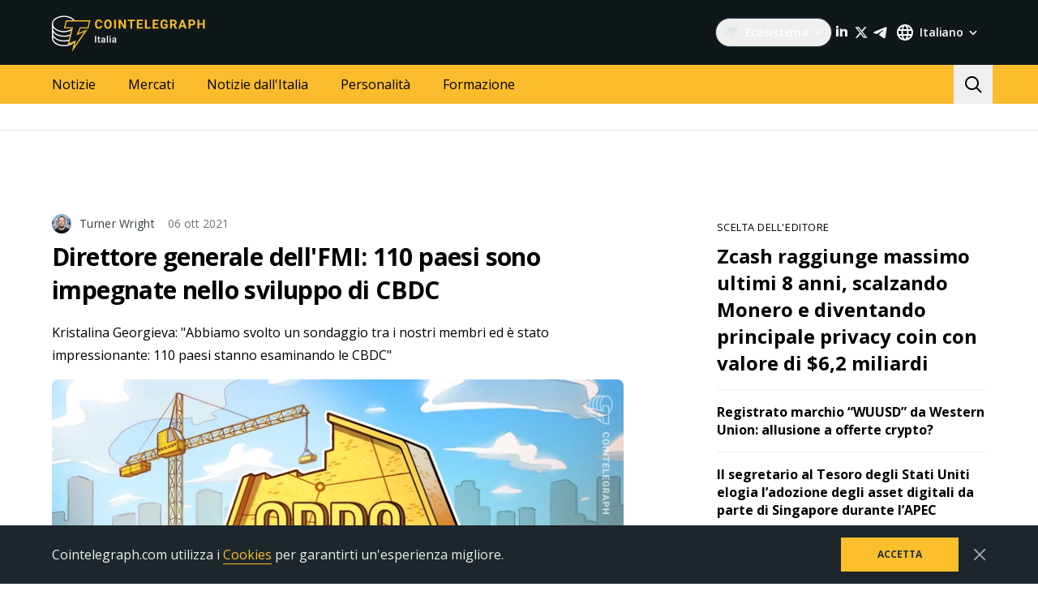

--- FILE ---
content_type: application/javascript; charset=UTF-8
request_url: https://it.cointelegraph.com/_nuxt/b813a5f.js
body_size: 20918
content:
(window.webpackJsonp=window.webpackJsonp||[]).push([[12],{1062:function(t,e,r){"use strict";r.d(e,"a",(function(){return j}));var o,n=r(14),l=r(15),c=(r(23),r(60),r(10),r(178),r(52),r(179),r(180),r(181),r(182),r(183),r(184),r(185),r(186),r(187),r(188),r(189),r(190),r(191),r(192),r(193),r(194),r(53),r(228)),d=r(70),f=Symbol("external script state");!function(t){t.PENDING="pending",t.LOADED="loaded",t.FAILED="failed",t.ABORTED="aborted"}(o||(o={}));var m=function(){function t(e){Object(n.a)(this,t),this.scriptElement=e,this._loadingState=o.PENDING,this._stateChangeCallbacks=new Set}return Object(l.a)(t,[{key:"getLoadingState",value:function(){return this._loadingState}},{key:"isPending",value:function(){return this.getLoadingState()===o.PENDING}},{key:"isLoaded",value:function(){return this.getLoadingState()===o.LOADED}},{key:"isFailed",value:function(){return this.getLoadingState()===o.FAILED}},{key:"waitLoaded",value:function(t){var e=this;return Object(c.a)(t,(function(t,r,n){var l=function(){switch(e.getLoadingState()){case o.ABORTED:r(Object(d.b)("external script load aborted",{src:e.scriptElement.src}));break;case o.FAILED:r(Object(d.b)("failed to load external script",{src:e.scriptElement.src}));break;case o.LOADED:t();break;case o.PENDING:e._stateChangeCallbacks.add(l)}};n((function(){return e._stateChangeCallbacks.delete(l)})),l()}))}},{key:"init",value:function(){var t=this;this.getLoadingState()===o.PENDING&&(this.scriptElement.addEventListener("load",(function(){t._dispatchLoadingState(o.LOADED)})),this.scriptElement.addEventListener("error",(function(){t._dispatchLoadingState(o.FAILED)})))}},{key:"destroy",value:function(){this.scriptElement[f]=null,this.scriptElement.remove(),this._dispatchLoadingState(o.ABORTED)}},{key:"_dispatchLoadingState",value:function(t){this._loadingState=t,Object(d.d)(this._stateChangeCallbacks)}}],[{key:"for",value:function(e){var r=e[f];return r||(r=e[f]=new t(e)).init(),r}}])}();r(72),r(74),r(57),r(35),r(29),r(59);function h(t,e){var r="undefined"!=typeof Symbol&&t[Symbol.iterator]||t["@@iterator"];if(!r){if(Array.isArray(t)||(r=function(t,a){if(t){if("string"==typeof t)return _(t,a);var e={}.toString.call(t).slice(8,-1);return"Object"===e&&t.constructor&&(e=t.constructor.name),"Map"===e||"Set"===e?Array.from(t):"Arguments"===e||/^(?:Ui|I)nt(?:8|16|32)(?:Clamped)?Array$/.test(e)?_(t,a):void 0}}(t))||e&&t&&"number"==typeof t.length){r&&(t=r);var o=0,n=function(){};return{s:n,n:function(){return o>=t.length?{done:!0}:{done:!1,value:t[o++]}},e:function(t){throw t},f:n}}throw new TypeError("Invalid attempt to iterate non-iterable instance.\nIn order to be iterable, non-array objects must have a [Symbol.iterator]() method.")}var l,a=!0,u=!1;return{s:function(){r=r.call(t)},n:function(){var t=r.next();return a=t.done,t},e:function(t){u=!0,l=t},f:function(){try{a||null==r.return||r.return()}finally{if(u)throw l}}}}function _(t,a){(null==a||a>t.length)&&(a=t.length);for(var e=0,r=Array(a);e<a;e++)r[e]=t[e];return r}var v=Symbol("external script state"),y=function(){return Object(l.a)((function t(){Object(n.a)(this,t)}),[{key:"_createScriptElement",value:function(t){var e=document.createElement("script");return e.src=t,e.async=!0,e.setAttribute("data-ct-external-script",""),e}},{key:"_findScriptElement",value:function(t){var e,r=h(document.querySelectorAll("script[data-ct-external-script]"));try{for(r.s();!(e=r.n()).done;){var script=e.value;if(script.src===t)return script}}catch(t){r.e(t)}finally{r.f()}return null}},{key:"add",value:function(t){var e=this._findScriptElement(t);e||(e=this._createScriptElement(t),document.body.appendChild(e));var r=e[v];return r||(r=e[v]=new m(e)).init(),r}}])}(),x=r(9),w=(r(36),r(19)),k=r(5),O=r(209),j=function(t,e){var r=new y,o=Object(w.m)();return Object(w.a)(function(){var o=Object(x.a)(regeneratorRuntime.mark((function o(n){var l,c;return regeneratorRuntime.wrap((function(o){for(;;)switch(o.prev=o.next){case 0:if(!1!==Object(k.G)(e)){o.next=2;break}return o.abrupt("return",!1);case 2:return l=Object(O.a)(n),c=r.add(Object(k.G)(t)),n((function(){return c.destroy()})),o.prev=5,o.next=8,c.waitLoaded(l);case 8:return o.abrupt("return",!0);case 11:return o.prev=11,o.t0=o.catch(5),Object(d.a)(o.t0),o.abrupt("return",!1);case 15:case"end":return o.stop()}}),o,null,[[5,11]])})));return function(t){return o.apply(this,arguments)}}(),!1,{lazy:!1,evaluating:o})}},1069:function(t,e){var r={kind:"Document",definitions:[{kind:"OperationDefinition",operation:"query",name:{kind:"Name",value:"EditorsChoiceQuery"},variableDefinitions:[{kind:"VariableDefinition",variable:{kind:"Variable",name:{kind:"Name",value:"short"}},type:{kind:"NamedType",name:{kind:"Name",value:"String"}},directives:[]}],directives:[],selectionSet:{kind:"SelectionSet",selections:[{kind:"Field",name:{kind:"Name",value:"locale"},arguments:[{kind:"Argument",name:{kind:"Name",value:"short"},value:{kind:"Variable",name:{kind:"Name",value:"short"}}}],directives:[],selectionSet:{kind:"SelectionSet",selections:[{kind:"Field",name:{kind:"Name",value:"editorsPosts"},arguments:[],directives:[],selectionSet:{kind:"SelectionSet",selections:[{kind:"Field",name:{kind:"Name",value:"id"},arguments:[],directives:[]},{kind:"Field",name:{kind:"Name",value:"slug"},arguments:[],directives:[]},{kind:"Field",name:{kind:"Name",value:"category"},arguments:[],directives:[],selectionSet:{kind:"SelectionSet",selections:[{kind:"Field",name:{kind:"Name",value:"slug"},arguments:[],directives:[]},{kind:"Field",name:{kind:"Name",value:"id"},arguments:[],directives:[]}]}},{kind:"Field",name:{kind:"Name",value:"postTranslate"},arguments:[],directives:[],selectionSet:{kind:"SelectionSet",selections:[{kind:"Field",name:{kind:"Name",value:"id"},arguments:[],directives:[]},{kind:"Field",name:{kind:"Name",value:"title"},arguments:[],directives:[]},{kind:"Field",name:{kind:"Name",value:"avatar"},arguments:[],directives:[]},{kind:"Field",name:{kind:"Name",value:"published"},arguments:[],directives:[]},{kind:"Field",name:{kind:"Name",value:"publishedHumanFormat"},arguments:[],directives:[]}]}}]}}]}}]}}],loc:{start:0,end:286}};r.loc.source={body:"query EditorsChoiceQuery($short: String) {\n  locale(short: $short) {\n    editorsPosts {\n      id\n      slug\n      category {\n        slug\n        id\n      }\n      postTranslate {\n        id\n        title\n        avatar\n        published\n        publishedHumanFormat\n      }\n    }\n  }\n}\n",name:"GraphQL request",locationOffset:{line:1,column:1}};function o(t,e){if("FragmentSpread"===t.kind)e.add(t.name.value);else if("VariableDefinition"===t.kind){var r=t.type;"NamedType"===r.kind&&e.add(r.name.value)}t.selectionSet&&t.selectionSet.selections.forEach((function(t){o(t,e)})),t.variableDefinitions&&t.variableDefinitions.forEach((function(t){o(t,e)})),t.definitions&&t.definitions.forEach((function(t){o(t,e)}))}var n={};function l(t,e){for(var i=0;i<t.definitions.length;i++){var element=t.definitions[i];if(element.name&&element.name.value==e)return element}}r.definitions.forEach((function(t){if(t.name){var e=new Set;o(t,e),n[t.name.value]=e}})),t.exports=r,t.exports.EditorsChoiceQuery=function(t,e){var r={kind:t.kind,definitions:[l(t,e)]};t.hasOwnProperty("loc")&&(r.loc=t.loc);var o=n[e]||new Set,c=new Set,d=new Set;for(o.forEach((function(t){d.add(t)}));d.size>0;){var f=d;d=new Set,f.forEach((function(t){c.has(t)||(c.add(t),(n[t]||new Set).forEach((function(t){d.add(t)})))}))}return c.forEach((function(e){var o=l(t,e);o&&r.definitions.push(o)})),r}(r,"EditorsChoiceQuery")},1070:function(t,e,r){var content=r(1163);content.__esModule&&(content=content.default),"string"==typeof content&&(content=[[t.i,content,""]]),content.locals&&(t.exports=content.locals);(0,r(49).default)("5956eedf",content,!0,{sourceMap:!1})},1142:function(t,e,r){var content=r(1648);content.__esModule&&(content=content.default),"string"==typeof content&&(content=[[t.i,content,""]]),content.locals&&(t.exports=content.locals);(0,r(49).default)("e387779e",content,!0,{sourceMap:!1})},1143:function(t,e,r){var content=r(1656);content.__esModule&&(content=content.default),"string"==typeof content&&(content=[[t.i,content,""]]),content.locals&&(t.exports=content.locals);(0,r(49).default)("903e4a48",content,!0,{sourceMap:!1})},1144:function(t,e,r){var content=r(1658);content.__esModule&&(content=content.default),"string"==typeof content&&(content=[[t.i,content,""]]),content.locals&&(t.exports=content.locals);(0,r(49).default)("972e1fce",content,!0,{sourceMap:!1})},1145:function(t,e,r){var content=r(1664);content.__esModule&&(content=content.default),"string"==typeof content&&(content=[[t.i,content,""]]),content.locals&&(t.exports=content.locals);(0,r(49).default)("30735aa8",content,!0,{sourceMap:!1})},1146:function(t,e,r){var content=r(1666);content.__esModule&&(content=content.default),"string"==typeof content&&(content=[[t.i,content,""]]),content.locals&&(t.exports=content.locals);(0,r(49).default)("61ae53b5",content,!0,{sourceMap:!1})},1147:function(t,e,r){var content=r(1668);content.__esModule&&(content=content.default),"string"==typeof content&&(content=[[t.i,content,""]]),content.locals&&(t.exports=content.locals);(0,r(49).default)("442cac6e",content,!0,{sourceMap:!1})},1148:function(t,e,r){var content=r(1670);content.__esModule&&(content=content.default),"string"==typeof content&&(content=[[t.i,content,""]]),content.locals&&(t.exports=content.locals);(0,r(49).default)("552444a6",content,!0,{sourceMap:!1})},1162:function(t,e,r){"use strict";r(1070)},1163:function(t,e,r){var o=r(48)((function(i){return i[1]}));o.push([t.i,".editors-choice-widget__title{display:block;padding:10px 15px 10px 0;font-size:.8125rem;letter-spacing:.54px;color:#000;text-transform:uppercase}.editors-choice-widget__list{margin:0;padding:0;list-style:none}.editors-choice-widget__item{margin-bottom:16px;padding:0 0 16px;border-bottom:1px solid #eceff2}.editors-choice-widget__item:last-child{margin-bottom:0;border-bottom:0}.editors-choice-widget__link{font-size:1rem;font-weight:bold;line-height:1.38;text-decoration:none;color:#000}.editors-choice-widget__item:first-child .editors-choice-widget__link{font-size:1.5rem}.editors-choice-widget__link:hover{text-decoration:underline}.editors-choice-widget_rtl .editors-choice-widget__title{padding-left:15px;padding-right:0}",""]),o.locals={},t.exports=o},1275:function(t,e,r){var content=r(1650);content.__esModule&&(content=content.default),"string"==typeof content&&(content=[[t.i,content,""]]),content.locals&&(t.exports=content.locals);(0,r(49).default)("06f9ad56",content,!0,{sourceMap:!1})},1276:function(t,e,r){var content=r(1652);content.__esModule&&(content=content.default),"string"==typeof content&&(content=[[t.i,content,""]]),content.locals&&(t.exports=content.locals);(0,r(49).default)("995ca904",content,!0,{sourceMap:!1})},1277:function(t,e,r){var content=r(1654);content.__esModule&&(content=content.default),"string"==typeof content&&(content=[[t.i,content,""]]),content.locals&&(t.exports=content.locals);(0,r(49).default)("2cc0ec46",content,!0,{sourceMap:!1})},1278:function(t,e,r){var content=r(1660);content.__esModule&&(content=content.default),"string"==typeof content&&(content=[[t.i,content,""]]),content.locals&&(t.exports=content.locals);(0,r(49).default)("4b321e74",content,!0,{sourceMap:!1})},1279:function(t,e,r){var content=r(1662);content.__esModule&&(content=content.default),"string"==typeof content&&(content=[[t.i,content,""]]),content.locals&&(t.exports=content.locals);(0,r(49).default)("33bec0f6",content,!0,{sourceMap:!1})},1304:function(t,e,r){"use strict";var o=r(0),n=r(5),l=r(658),c=r(19);function d(t,e){var r,n,l=arguments.length>2&&void 0!==arguments[2]?arguments[2]:{},d=null!==(r=l.strength)&&void 0!==r?r:1,f=null!==(n=l.nearMargin)&&void 0!==n?n:.35,m=function(){return window.visualViewport};Object(o.onMounted)((function(){e.style.backfaceVisibility="hidden",e.style.transformOrigin="center center",e.style.transform=e.style.transform||"translate3d(0,0,0)"}));var h=window.innerHeight||1,_=1,v=0,y=function(){var rect=t.getBoundingClientRect(),e=h*f;return!(rect.bottom<-e||rect.top>h+e)},x=0,w=!1,k=function(){var rect,span,p,r=(rect=t.getBoundingClientRect(),span=_+h,(p=(h-rect.top)/span)<0?p=0:p>1&&(p=1),2*v*p-v);e.style.transform="translate3d(0, ".concat(r,"px, 0)")},O=function(){w&&(k(),y()?x=requestAnimationFrame(O):j())},j=function(){w&&(w=!1,cancelAnimationFrame(x),x=0,e.style.willChange="")},C=0,S=1,E=2,M=C,T=0,P=function(r){M|=r,T||(T=requestAnimationFrame((function(){var r=M;M=C,T=0,r&E&&function(){var e,r,o,n=t.getBoundingClientRect();h=null!==(o=null!==(r=null===(e=m())||void 0===e?void 0:e.height)&&void 0!==r?r:window.innerHeight)&&void 0!==o?o:1,_=Math.max(1,n.height),v=_*d/2}(),w?k():y()&&(w||(w=!0,e.style.willChange="transform",e.style.transform=e.style.transform||"translate3d(0,0,0)",k(),x=requestAnimationFrame(O)))})))},L=Object(c.k)(window,"scroll",(function(){return P(S)}),{passive:!0}),A=Object(c.k)(window,"resize",(function(){return P(E)}),{passive:!0}),B=m()?Object(c.k)(m(),"resize",(function(){return P(E)}),{passive:!0}):function(){},R=Object(c.p)(t,(function(){return P(E)})).stop;requestAnimationFrame((function(){P(E)}));var z=function(){j(),L(),A(),B(),R()};return Object(o.onScopeDispose)(z),{stop:j,cancel:z}}var f=Object(o.defineComponent)({__name:"ParallaxBannerView",props:{imageUrl:null,redirectUrl:null,strength:null,fullpageContent:{type:Boolean},height:null,imageMaxWidth:null},setup:function(t){var e=t;Object(o.useCssVars)((function(t,e){return{"618d5f93":e.containerHeightCss,"56c0513e":e.imageMaxWidthCss}}));var r=Object(o.ref)(null),c=Object(o.ref)(null),f=Object(o.computed)((function(){return"".concat(e.height||480,"px")})),m=Object(o.computed)((function(){return e.imageMaxWidth?"".concat(e.imageMaxWidth,"px"):"100%"}));return Object(o.onMounted)((function(){Object(o.watchEffect)((function(){var t,o=Object(n.G)(c),l=Object(n.G)(r);l&&o&&d(l.$el,o,{strength:null!==(t=e.strength)&&void 0!==t?t:.8,nearMargin:.35})}))})),{__sfc:!0,props:e,containerRef:r,imageRef:c,containerHeightCss:f,imageMaxWidthCss:m,AdblockSafeLink:l.a}}}),m=r(1667),h=r(6);var component=Object(h.a)(f,(function(){var t=this,e=t._self._c;return e(t._self._setupProxy.AdblockSafeLink,{ref:"containerRef",staticClass:"relative block w-full overflow-hidden",class:t.$style["outer-wrapper"],attrs:{url:t.redirectUrl}},[e("div",{staticClass:"w-full",class:[{"h-[100dvh] absolute top-1/2 left-1/2 -translate-x-1/2 -translate-y-1/2":Boolean(t.fullpageContent)},t.$style["inner-wrapper"]]},[e("div",{ref:"imageRef",class:[{"h-[100dvh] flex items-center justify-center":Boolean(t.fullpageContent),"h-auto w-full":!t.fullpageContent}]},[e("img",{staticClass:"will-change-transform",class:t.$style.image,attrs:{src:t.imageUrl}})])])])}),[],!1,(function(t){this.$style=m.default.locals||m.default}),null,null);e.a=component.exports},1305:function(t,e,r){"use strict";r.r(e);r(23),r(26),r(37),r(39),r(25),r(10),r(28);var o=r(4),n=(r(68),r(30)),l=r(8),c=r(426),d=r(45),f=r(101),m=r(1069),h=r.n(m),_=r(12),v=r(0),y=r(102),x=r(492);function w(t,e){var r=Object.keys(t);if(Object.getOwnPropertySymbols){var o=Object.getOwnPropertySymbols(t);e&&(o=o.filter((function(e){return Object.getOwnPropertyDescriptor(t,e).enumerable}))),r.push.apply(r,o)}return r}function k(t){for(var e=1;e<arguments.length;e++){var r=null!=arguments[e]?arguments[e]:{};e%2?w(Object(r),!0).forEach((function(e){Object(o.a)(t,e,r[e])})):Object.getOwnPropertyDescriptors?Object.defineProperties(t,Object.getOwnPropertyDescriptors(r)):w(Object(r)).forEach((function(e){Object.defineProperty(t,e,Object.getOwnPropertyDescriptor(r,e))}))}return t}var O={name:"EditorsChoiceWidget",components:{LinkResolver:d.a},setup:function(){var t=Object(_.k)(),e=Object(v.computed)((function(){return t.state.currentLanguage.short})),r=Object(f.H)({query:h.a,variables:{short:e}});return{editorsPosts:Object(v.computed)((function(){var o,n=(null===(o=r.data.value)||void 0===o?void 0:o.locale.editorsPosts)||[],l=Object(v.computed)((function(){return t.state.currentLanguage}));return Object(y.a)(n).map((function(t){return Object(x.d)(t,{languageDomain:l.value.languageDomain,languageCode:l.value.code,timeZone:l.value.timezone,languageShort:e})}))}))}},computed:k(k({},Object(n.c)({isRtl:l.ROOT.IS_RTL})),Object(n.d)({i18n:function(t){return t.i18n},languageShort:function(t){return t.currentLanguage.short},currentLanguage:function(t){return t.currentLanguage}})),methods:{setDataLayerValue:function(t){"21"===this.currentLanguage.id&&Object(c.d)({type:"editorsChoiceAction",dataLayerEventData:{editorsChoiceAction:{event:"Editors Choice",eventCategory:"Editors Choice",eventAction:"Upper Link Click RS",eventLabel:window.location.host+t}}})}}},j=(r(1162),r(6)),component=Object(j.a)(O,(function(){var t=this,e=t._self._c;return e("div",{staticClass:"editors-choice-widget",class:[t.isRtl&&"editors-choice-widget_rtl"]},[t.i18n.editorChoiceTitle?e("span",{staticClass:"editors-choice-widget__title",attrs:{"data-testid":"editors-choice-widget-title"}},[t._v(" "+t._s(t.i18n.editorChoiceTitle)+" ")]):t._e(),e("ul",{staticClass:"editors-choice-widget__list",attrs:{"data-testid":"editors-choice-widget"}},t._l(t.editorsPosts,(function(r){return e("li",{key:r.id,staticClass:"editors-choice-widget__item",on:{click:function(e){return t.setDataLayerValue(r.url)}}},[r.isMagazinePost?e("a",{staticClass:"editors-choice-widget__link",attrs:{href:r.url,target:"_blank","data-testid":"editors-choice-widget-article"}},[t._v(" "+t._s(r.title)+" ")]):e("LinkResolver",{staticClass:"editors-choice-widget__link",attrs:{to:r.url,"language-short":t.languageShort,"data-testid":"editors-choice-widget-article"}},[t._v(" "+t._s(r.title)+" ")])],1)})),0)])}),[],!1,null,null,null);e.default=component.exports},1647:function(t,e,r){"use strict";var o=r(1142),n=r.n(o);r.d(e,"default",(function(){return n.a}))},1648:function(t,e,r){var o=r(48)((function(i){return i[1]}));o.push([t.i,'.stretch-promo_IOkm4{height:340px;padding:0 32px;display:flex;flex-direction:column;justify-content:flex-end;background-image:linear-gradient(180deg, hsla(0deg, 0%, 93.3%, 0), rgba(39, 39, 45, 0.65) 40%, #27272d),var(--130a12a6);background-size:cover;border-radius:4px;color:#fff;cursor:pointer;font-family:"Open Sans",-apple-system,BlinkMacSystemFont,"Segoe UI",Roboto,Helvetica,Arial,sans-serif;text-decoration:none}.stretch-promo__title_PWcsO{font-size:16px;font-weight:700;line-height:1.44;word-break:break-word;word-wrap:break-word;max-width:440px;margin-bottom:0;margin-top:0}.stretch-promo__title_PWcsO:hover{text-decoration:underline}.stretch-promo__subtitle_QCujX{font-size:14px;line-height:1.57;word-break:break-word;word-wrap:break-word;max-width:440px}@media(min-width: 767px){.stretch-promo_IOkm4{padding:0 56px;justify-content:center}.stretch-promo__title_PWcsO{font-size:21px}}@media(max-width: 450px){.stretch-promo_IOkm4{background-image:linear-gradient(180deg, hsla(0deg, 0%, 93.3%, 0), rgba(39, 39, 45, 0.65) 40%, #27272d),var(--130a12a6);background-size:cover}}',""]),o.locals={"stretch-promo":"stretch-promo_IOkm4","stretch-promo__title":"stretch-promo__title_PWcsO","stretch-promo__subtitle":"stretch-promo__subtitle_QCujX"},t.exports=o},1649:function(t,e,r){"use strict";r(1275)},1650:function(t,e,r){var o=r(48)((function(i){return i[1]}));o.push([t.i,".stretch-youtube__action{text-align:center}@media(min-width: 992px){.stretch-youtube__action{flex-shrink:0;text-align:inherit}}.stretch-youtube__action-link{display:inline-block;height:32px;padding:0 16px;text-decoration:none;font-size:.8125rem;font-weight:600;color:#fff;border-radius:4px;border:1px solid rgba(0,0,0,.12);background-color:#ec2027;transition:background-color .15s}.stretch-youtube__action-link:hover{text-decoration:none;color:#fff;background-color:rgba(236,32,39,.8)}.stretch-youtube__link-wrp{display:flex;justify-content:center;align-items:center;height:100%}.stretch-youtube__link-icon{background-image:url(\"data:image/svg+xml,%3Csvg xmlns='http://www.w3.org/2000/svg' viewBox='0 0 176 124'%3E%3Cpath fill='%23fff' d='M172.32 19.36A22.12 22.12 0 00156.76 3.7C143 0 88 0 88 0S33 0 19.24 3.7A22.12 22.12 0 003.68 19.36C0 33.18 0 62 0 62s0 28.82 3.68 42.64a22.12 22.12 0 0015.56 15.66C33 124 88 124 88 124s55 0 68.76-3.7a22.12 22.12 0 0015.56-15.66C176 90.82 176 62 176 62s0-28.82-3.68-42.64zM116 62L70 88.17V35.83l45.78 26.05.22.12z'/%3E%3Cpath fill='%23282828' d='M115.78 61.88L70 36v52l46-26-.22-.12z'/%3E%3C/svg%3E\");display:block;width:20px;height:14px;background-position:center;background-repeat:no-repeat;background-size:contain}.stretch-youtube__link-cap{margin-left:8px;font-size:14px;font-weight:600;line-height:20px;letter-spacing:0;text-align:center}.stretch-youtube__link-cap--rtl{margin-right:8px}",""]),o.locals={},t.exports=o},1651:function(t,e,r){"use strict";r(1276)},1652:function(t,e,r){var o=r(48)((function(i){return i[1]}));o.push([t.i,".stretch-youtube{display:block;padding:32px;text-decoration:none;color:#27282d;background-color:#fff;border-top:2px solid #ec2028;border-bottom-left-radius:5px;border-bottom-right-radius:5px;box-shadow:0 1px 20px 0 rgba(0,0,0,.1);transition:box-shadow .15s}@media(min-width: 992px){.stretch-youtube{display:flex;flex-direction:column}}.stretch-youtube__hint{display:flex;justify-content:center;align-items:center;flex-wrap:wrap}@media(min-width: 992px){.stretch-youtube__hint{flex-shrink:0;justify-content:space-between;flex-wrap:nowrap}}.stretch-youtube__hint-icon{background-image:url(\"data:image/svg+xml,%3Csvg xmlns='http://www.w3.org/2000/svg' viewBox='0 0 380 85'%3E%3Cpath fill='red' d='M118.66 13.27a15.19 15.19 0 00-10.72-10.73C98.49 0 60.59 0 60.59 0S22.7 0 13.25 2.54A15.19 15.19 0 002.53 13.27C0 22.74 0 42.5 0 42.5s0 19.76 2.53 29.23a15.19 15.19 0 0010.72 10.73C22.7 85 60.59 85 60.59 85s37.9 0 47.35-2.54a15.19 15.19 0 0010.72-10.73c2.53-9.47 2.53-29.23 2.53-29.23s0-19.76-2.53-29.23z'/%3E%3Cpath fill='%23fff' d='M48.48 60.71L79.96 42.5 48.48 24.29v36.42z'/%3E%3Cpath fill='%23282828' d='M175.91 77.33a13.23 13.23 0 01-5.12-7.56 49.6 49.6 0 01-1.51-13.63v-7.73A44.84 44.84 0 01171 34.6a13.84 13.84 0 015.43-7.6q3.67-2.4 9.66-2.39t9.45 2.43a13.92 13.92 0 015.2 7.6 46.92 46.92 0 011.64 13.76v7.73a47.52 47.52 0 01-1.6 13.68 13.42 13.42 0 01-5.2 7.55q-3.6 2.38-9.75 2.39-6.33.01-9.92-2.42zM189.34 69c.66-1.73 1-4.57 1-8.51V43.9a25.77 25.77 0 00-1-8.38 3.56 3.56 0 00-3.51-2.65 3.5 3.5 0 00-3.42 2.65c-.67 1.76-1 4.56-1 8.38v16.58q0 5.91 1 8.51a3.49 3.49 0 003.47 2.61 3.55 3.55 0 003.46-2.6z'/%3E%3Cpath fill='%23282828' d='M360 56.27V59a71.88 71.88 0 00.3 7.68 7.27 7.27 0 001.26 3.74 3.59 3.59 0 002.95 1.17 3.7 3.7 0 003.68-2.08q1-2.09 1.08-6.95l10.32.61a18.52 18.52 0 01.08 1.91q0 7.38-4 11t-11.39 3.64q-8.85 0-12.4-5.56T348.28 57v-9.33q0-12 3.68-17.5t12.61-5.51c4.11 0 7.25.75 9.45 2.26a12.15 12.15 0 014.64 7A51.16 51.16 0 01380 47.15v9.12zm1.52-22.41a7.33 7.33 0 00-1.22 3.69 73.18 73.18 0 00-.3 7.77v3.83h8.75v-3.83a65.29 65.29 0 00-.34-7.77 7.49 7.49 0 00-1.26-3.73 3.5 3.5 0 00-2.82-1.09 3.39 3.39 0 00-2.83 1.13z'/%3E%3Cpath fill='%23282828' d='M146.78 55.27L133.18 6h11.87l4.77 22.32q1.81 8.25 2.68 14.07h.35q.6-4.17 2.69-14L160.48 6h11.87l-13.78 49.27v23.62h-11.79z'/%3E%3Cpath fill='%23282828' d='M241 25.66v53.23h-9.36l-1-6.51h-.26q-3.81 7.38-11.44 7.38-5.29 0-7.8-3.47t-2.51-10.86V25.66h12v39.08a12 12 0 00.78 5.08 2.7 2.7 0 002.6 1.52 5.3 5.3 0 003-1A6 6 0 00229 68V25.66z'/%3E%3Cpath fill='%23282828' d='M302.35 25.66v53.23H293l-1-6.51h-.26q-3.82 7.38-11.44 7.38-5.29 0-7.8-3.47t-2.52-10.86V25.66h12v39.08a12 12 0 00.78 5.08 2.71 2.71 0 002.6 1.52 5.28 5.28 0 003-1 6 6 0 002.03-2.34V25.66z'/%3E%3Cpath fill='%23282828' d='M273.5 15.67h-11.87v63.22h-11.7V15.67h-11.88V6h35.45z'/%3E%3Cpath fill='%23282828' d='M341.93 34.17q-1.08-5-3.51-7.3a9.43 9.43 0 00-6.67-2.25 11.1 11.1 0 00-6.16 1.86 12.75 12.75 0 00-4.42 4.91h-.09v-28h-11.52v75.5h9.88l1.21-5h.26a10.16 10.16 0 004.16 4.26 12.34 12.34 0 006.16 1.56 9.41 9.41 0 008.92-5.6Q343 68.48 343 56.57v-8.42a70.24 70.24 0 00-1.07-13.98zM331 55.88a67 67 0 01-.48 9.12 9.92 9.92 0 01-1.6 4.69 3.72 3.72 0 01-3 1.39 5.49 5.49 0 01-2.73-.7 5.15 5.15 0 01-2-2.08V38.08a7.48 7.48 0 012.08-3.56 4.57 4.57 0 013.2-1.39 3.25 3.25 0 012.82 1.43 11.09 11.09 0 011.39 4.82A90.13 90.13 0 01331 49z'/%3E%3C/svg%3E\");display:block;width:107px;height:24px;margin:4px;background-position:center;background-repeat:no-repeat;background-size:contain}@media(min-width: 992px){.stretch-youtube__hint-icon{margin:0 8px 0 0}.stretch-youtube__wrp{flex-direction:row;height:100%;margin-top:0;display:flex;flex-flow:row}}.stretch-youtube__video-wrp{position:relative;display:block;width:100%;height:0;padding-top:calc(56.25% + 9px);overflow:hidden;flex:0 0 50%}@media(min-width: 992px){.stretch-youtube__video-wrp{order:2;flex-shrink:0;align-self:center;height:100%;height:315px;padding-top:0;border-radius:4px}}@media(min-width: 1232px){.stretch-youtube__video-wrp{max-width:548px}}.stretch-youtube__video{position:absolute;left:0;top:0;width:100%;height:100%;margin:0;padding:0}.stretch-youtube__meta{margin-top:32px}@media(min-width: 992px){.stretch-youtube__meta{display:flex;flex-direction:column;height:100%;order:1;margin-top:0;flex:0 1 50%;margin-right:32px}}.stretch-youtube__meta--rtl{direction:rtl}@media(min-width: 992px){.stretch-youtube__meta--rtl{margin-left:64px;margin-right:0}}.stretch-youtube__title-link,.stretch-youtube__title-link:hover{display:block;color:inherit;overflow-wrap:break-word;word-break:break-word;word-wrap:break-word;text-decoration:none;font-size:23px;font-weight:600;line-height:28px;letter-spacing:-0.02em;text-align:center}@media(min-width: 992px){.stretch-youtube__title-link,.stretch-youtube__title-link:hover{flex-shrink:0;font-size:28px;font-weight:600;line-height:34px;letter-spacing:-0.02em;text-align:left}}.stretch-youtube__title-link--rtl,.stretch-youtube__title-link--rtl:hover{text-align:right}@media(min-width: 992px){.stretch-youtube__title-link--rtl,.stretch-youtube__title-link--rtl:hover{text-align:right}}.stretch-youtube__desc{margin:16px 0 0;font-size:14px;font-weight:400;line-height:22px;letter-spacing:0;overflow-wrap:break-word;word-break:break-word;word-wrap:break-word;text-align:center;display:-webkit-box;-webkit-box-orient:vertical;-webkit-line-clamp:5;line-clamp:5}@media(min-width: 992px){.stretch-youtube__desc{flex-grow:1;font-size:16px;font-weight:400;line-height:26px;letter-spacing:-0.01em;text-align:left}}@media(min-width: 1232px){.stretch-youtube__desc{-webkit-line-clamp:7;line-clamp:7}}.stretch-youtube__desc--rtl{text-align:right}.stretch-youtube:hover{box-shadow:0 2px 30px 0 rgba(0,0,0,.1)}",""]),o.locals={},t.exports=o},1653:function(t,e,r){"use strict";r(1277)},1654:function(t,e,r){var o=r(48)((function(i){return i[1]}));o.push([t.i,".banner-youtube__video{position:relative;width:100%;margin:0;height:0;padding-top:56.25%}",""]),o.locals={},t.exports=o},1655:function(t,e,r){"use strict";var o=r(1143),n=r.n(o);r.d(e,"default",(function(){return n.a}))},1656:function(t,e,r){var o=r(48)((function(i){return i[1]}));o.push([t.i,'.promo-button_PcY-8{position:relative;min-height:40px;width:100% !important}@media(min-width: 992px){.promo-button_PcY-8{max-width:273px}.promo-button_PcY-8.sidebar__promo-button_8nOzx{max-width:unset}}@media(min-width: 1232px){.promo-button_PcY-8{max-width:unset}}.promo-button_PcY-8:hover .promo-button-disclaimer_c8HuP{visibility:visible}.promo-button--full-width_wfLSB{max-width:unset}.promo-button-link_qFlxY{--shadow-color: transparent;display:flex;justify-content:center;align-items:center;box-sizing:border-box;padding:11px 32px 11px 8px;text-align:center;text-transform:uppercase;text-decoration:none;border-radius:4px;font-size:16px;font-weight:600;line-height:22px;letter-spacing:-0.01em;text-underline-position:from-font;-webkit-text-decoration-skip-ink:none;text-decoration-skip-ink:none;box-shadow:0 10px 16px var(--shadow-color);background-color:var(--b55eaa06);background-image:var(--b4b7b616);color:var(--3a234ba7);transition:box-shadow .15s}.promo-button-link_qFlxY:hover{--shadow-color: $promo-button-active-shadow-color}.promo-button-link--rtl_9lOzd{direction:rtl}.promo-button-link--reversed_JLTj-{border:1px solid #efede0 !important;border-radius:8px}.promo-button-logo-small_0hiQK{width:23px;height:23px;-o-object-position:50%;object-position:50%}.promo-button-logo-small--direction-ltr_NQnj0{margin-right:12px}.promo-button-logo-small--direction-rtl_O3Qe7{margin-left:12px}.promo-button-logo-small--reversed_mPFZB{width:auto;height:20px;order:2;margin-right:0;margin-left:8px}@media(min-width: 768px){.promo-button-logo-small--reversed_mPFZB{height:16px !important}}.promo-button-logo-small--reversed-rtl_0UM0k{margin-right:8px;margin-left:0}.promo-button-ad-label_V8z93{position:absolute;top:2px;right:4px;color:#b3b3b3;mix-blend-mode:luminosity;font-weight:600;font-size:12px;line-height:16px}.promo-button-label_VUntz{overflow:auto;text-overflow:clip;white-space:normal;word-wrap:break-word;color:var(--3a234ba7)}.promo-button-label--reversed_qYafR{font-style:normal;font-weight:600;font-size:14px;line-height:19px;text-transform:initial}@media(min-width: 992px){.promo-button-label--reversed_qYafR{font-size:12px;line-height:16px}}.promo-button-disclaimer_c8HuP{color:#92989b;padding:16px;margin:0 !important}.promo-button-disclaimer__logo_SgmT1{display:none}.promo-button-disclaimer__text_oYzpz{margin:0;font-size:.75rem;font-weight:400;line-height:1.7;color:currentColor;text-align:center}@media(min-width: 550px){.promo-button-disclaimer_c8HuP{left:0;right:0;position:absolute;z-index:1;visibility:hidden;background-color:#fafafa;border:1px solid currentColor;border-radius:4px;max-height:unset !important}.promo-button-disclaimer_c8HuP::before{content:"";display:block;position:absolute;width:16px;height:16px;left:50%;transform:rotate(45deg) translateX(-50%);border-color:currentColor;border-style:solid;border-width:0;background-color:#fafafa;backface-visibility:hidden}.promo-button-disclaimer--popover-top_BIFEx{bottom:calc(100% + 16px)}.promo-button-disclaimer--popover-top_BIFEx::before{bottom:-16px;border-right-width:1px;border-bottom-width:1px}.promo-button-disclaimer--popover-bottom_Sc7Nz{top:calc(100% + 16px)}.promo-button-disclaimer--popover-bottom_Sc7Nz::before{top:-2px;border-left-width:1px;border-top-width:1px}.promo-button-disclaimer__logo_SgmT1{display:inline-block;width:70px;height:30px;-o-object-position:50%;object-position:50%}.promo-button-disclaimer__text_oYzpz{text-align:unset}}.promo-button-disclaimer--without-tooltip_ejggr{display:block;border:none;background:rgba(0,0,0,0);visibility:visible;position:static;font-style:normal;font-weight:400;font-size:10px;line-height:15px;text-align:center;padding:12px 0 0 0}.promo-button-disclaimer--without-tooltip_ejggr::before{display:none}.promo-button-disclaimer--without-tooltip_ejggr .promo-button-disclaimer__logo_SgmT1{display:none}.promo-button-disclaimer--without-tooltip_ejggr .promo-button-disclaimer__text_oYzpz{font-weight:400;font-size:10px;line-height:15px;text-align:center}',""]),o.locals={"promo-button":"promo-button_PcY-8","sidebar__promo-button":"sidebar__promo-button_8nOzx","promo-button-disclaimer":"promo-button-disclaimer_c8HuP","promo-button--full-width":"promo-button--full-width_wfLSB","promo-button-link":"promo-button-link_qFlxY","promo-button-link--rtl":"promo-button-link--rtl_9lOzd","promo-button-link--reversed":"promo-button-link--reversed_JLTj-","promo-button-logo-small":"promo-button-logo-small_0hiQK","promo-button-logo-small--direction-ltr":"promo-button-logo-small--direction-ltr_NQnj0","promo-button-logo-small--direction-rtl":"promo-button-logo-small--direction-rtl_O3Qe7","promo-button-logo-small--reversed":"promo-button-logo-small--reversed_mPFZB","promo-button-logo-small--reversed-rtl":"promo-button-logo-small--reversed-rtl_0UM0k","promo-button-ad-label":"promo-button-ad-label_V8z93","promo-button-label":"promo-button-label_VUntz","promo-button-label--reversed":"promo-button-label--reversed_qYafR","promo-button-disclaimer__logo":"promo-button-disclaimer__logo_SgmT1","promo-button-disclaimer__text":"promo-button-disclaimer__text_oYzpz","promo-button-disclaimer--popover-top":"promo-button-disclaimer--popover-top_BIFEx","promo-button-disclaimer--popover-bottom":"promo-button-disclaimer--popover-bottom_Sc7Nz","promo-button-disclaimer--without-tooltip":"promo-button-disclaimer--without-tooltip_ejggr"},t.exports=o},1657:function(t,e,r){"use strict";var o=r(1144),n=r.n(o);r.d(e,"default",(function(){return n.a}))},1658:function(t,e,r){var o=r(48)((function(i){return i[1]}));o.push([t.i,".promo-button-stack_RgxDw{box-sizing:border-box;padding:12px;background:#fff;box-shadow:0 4px 14px rgba(0,0,0,.15)}.promo-button-stack--transparent_pFrr3{background:rgba(0,0,0,0);box-shadow:none}.promo-button-stack__button_jXE0Y{margin-top:10px}.promo-button-stack__disclaimer_XSEmV{color:#92989b;font-size:10px;font-weight:400;line-height:1.7;margin-top:15px;text-align:center}@media(min-width: 768px){.promo-button-stack__disclaimer_XSEmV{font-size:12px}}",""]),o.locals={"promo-button-stack":"promo-button-stack_RgxDw","promo-button-stack--transparent":"promo-button-stack--transparent_pFrr3","promo-button-stack__button":"promo-button-stack__button_jXE0Y","promo-button-stack__disclaimer":"promo-button-stack__disclaimer_XSEmV"},t.exports=o},1659:function(t,e,r){"use strict";r(1278)},1660:function(t,e,r){var o=r(48)((function(i){return i[1]}));o.push([t.i,".story-read-more[data-v-6590068d]{position:absolute;bottom:0;left:0;right:0;padding-bottom:12px}.story-read-more-background[data-v-6590068d]{height:180px;background-image:linear-gradient(360deg, #000000 0%, rgba(0, 0, 0, 0) 100%)}.story-read-more-button[data-v-6590068d]{display:block;padding:12px 16px;margin-left:12px;margin-right:12px;border-radius:8px;color:#171a1c;background-color:#fabf2c;font-weight:600;font-size:15px;line-height:24px;text-align:center;border-bottom:none !important;transition:noe !important}",""]),o.locals={},t.exports=o},1661:function(t,e,r){"use strict";r(1279)},1662:function(t,e,r){var o=r(48)((function(i){return i[1]}));o.push([t.i,'@keyframes story-timeline-thumb-fill-2a644196{to{background-position:left bottom}}.story[data-v-2a644196]{display:grid;grid-template-columns:100% repeat(var(--337728db), 100%);grid-column-start:2;z-index:0;height:100%;position:relative;-webkit-user-select:none;-moz-user-select:none;user-select:none;overflow-x:scroll;overflow-y:hidden;scroll-snap-type:x mandatory;scrollbar-width:none;touch-action:pan-y;-webkit-overflow-scrolling:touch;-ms-overflow-style:none;color:#fff;background-color:#000}.story[data-v-2a644196]::-webkit-scrollbar{display:none}.story-header[data-v-2a644196]{display:grid;grid-template-areas:"timeline timeline" "badge publication-date";row-gap:10px;position:sticky;left:0;right:0;height:0;padding:10px;z-index:1}.story-header__badge[data-v-2a644196]{grid-area:badge;margin-left:4px}.story-header__publication-date[data-v-2a644196]{grid-area:publication-date;margin-left:auto;margin-right:24px}.story-header__badge[data-v-2a644196],.story-header__publication-date[data-v-2a644196]{text-transform:uppercase;font-weight:600;font-size:10px;line-height:14px;color:#e3e6e7}.story-header .story-timeline[data-v-2a644196]{grid-area:timeline;margin-bottom:8px}.story-timeline[data-v-2a644196]{display:grid;grid-template-columns:repeat(var(--337728db), 1fr);overflow:hidden;position:absolute;top:0;left:0;right:0}.story-timeline__track[data-v-2a644196]{border:none;outline:none;height:2px;margin:2px;border-radius:99px;overflow:hidden;cursor:pointer;content:"";background-color:rgba(255,255,255,.5)}.story-timeline__track--active[data-v-2a644196]{background-color:#fff}.story-slide[data-v-2a644196]{height:calc(100% - 68px);box-sizing:content-box;position:relative;padding-top:48px;padding-bottom:20px;padding-left:20px;padding-right:20px;overflow-y:hidden;scroll-snap-align:start;scroll-snap-stop:always}.story-slide[data-v-2a644196]::after{content:" ";background:linear-gradient(360deg, #000000 0%, rgba(0, 0, 0, 0) 100%);position:absolute;bottom:0;height:60px;left:0;right:0}.story-slide--measurer[data-v-2a644196]{position:absolute;top:0;left:0;right:0;bottom:0;z-index:-9999;background:none;transform:translate3d(-100%, 0, 0);overflow-y:scroll;overflow-x:hidden}.story-slide--main[data-v-2a644196]{position:relative;display:flex;flex-direction:column;justify-content:flex-end}.story-slide--main[data-v-2a644196]::before{display:block;content:"";z-index:-1;position:absolute;top:0;left:0;right:0;bottom:0;background-color:#000;background-size:cover;background-repeat:no-repeat;background-position:center;background-image:linear-gradient(360deg, rgba(0, 0, 0, 0.8) 42.29%, rgba(0, 0, 0, 0) 68.96%),linear-gradient(180deg, rgba(0, 0, 0, 0.6) 2.29%, rgba(0, 0, 0, 0) 8.54%),var(--1dfd5855)}.story-slide--main h1[data-v-2a644196]{margin-bottom:0;font-size:18px;line-height:24px;letter-spacing:-0.02em}.story-slide--main p[data-v-2a644196]{margin-top:12px}.story-slide--main[data-v-2a644196]::after{content:none}.story .story-slide__content[data-v-2a644196]{color:#fff;font-style:normal;font-weight:400;font-size:14px;line-height:140%}.story .story-slide__content[data-v-2a644196]:first-child{margin-top:auto}.story .story-slide__content[data-v-2a644196] p{margin-top:12px;margin-bottom:12px}.story .story-slide__content[data-v-2a644196] a{color:#fabf2c;border:none;transition:none;text-decoration:none}.story .story-slide__content[data-v-2a644196] h1{font-weight:700;font-size:20px;line-height:140%;letter-spacing:-0.02em}.story .story-slide__content[data-v-2a644196] h2{font-weight:700;font-size:16px;line-height:140%;letter-spacing:-0.02em}.story .story-slide__content[data-v-2a644196] blockquote{margin-top:12px;margin-bottom:12px;display:flex;flex-direction:column}.story .story-slide__content[data-v-2a644196] blockquote::before{content:"";display:block;width:20px;height:20px;background-repeat:no-repeat;background-image:url("data:image/svg+xml,%3Csvg width=\'20\' height=\'20\' viewBox=\'0 0 20 20\' fill=\'none\' xmlns=\'http://www.w3.org/2000/svg\'%3E%3Cpath d=\'M19.36 11.2949V20H11.7056V13.1177C11.7056 9.40057 12.14 6.69086 12.985 5.036C14.0822 2.80571 15.8411 1.12743 18.2406 0L20 2.92571C18.5378 3.54914 17.4639 4.50857 16.7778 5.77943C16.0928 7.05029 15.7044 8.87314 15.6356 11.2949H19.36ZM7.65444 11.2949V20H0V13.1177C0 9.40057 0.433889 6.69086 1.27944 5.036C2.37611 2.80571 4.13556 1.12743 6.535 0L8.27167 2.92571C6.80944 3.57314 5.735 4.50857 5.04944 5.77943C4.36444 7.05029 3.97611 8.87314 3.90722 11.2949H7.65444Z\' fill=\'%23E3E6E7\'/%3E%3C/svg%3E%0A")}.story .story-slide__content[data-v-2a644196] figure > img{min-height:200px;height:200px;max-height:200px}.story .story-slide__content__leading-text[data-v-2a644196]{font-size:15px;line-height:140%}.story .story-slide__content[data-v-2a644196] [data-ct-widget="content-block"]{counter-increment:none !important;background:none;border:none;border-radius:unset;padding:unset}.story .story-slide__content[data-v-2a644196] [data-ct-widget="content-block"]:before{content:none}',""]),o.locals={},t.exports=o},1663:function(t,e,r){"use strict";var o=r(1145),n=r.n(o);r.d(e,"default",(function(){return n.a}))},1664:function(t,e,r){var o=r(48)((function(i){return i[1]}));o.push([t.i,".story-widget_R5leV{height:50vh;margin:16px -10px}",""]),o.locals={"story-widget":"story-widget_R5leV"},t.exports=o},1665:function(t,e,r){"use strict";var o=r(1146),n=r.n(o);r.d(e,"default",(function(){return n.a}))},1666:function(t,e,r){var o=r(48)((function(i){return i[1]}));o.push([t.i,'.text-banner_pBVoo{position:relative;font-family:"Open Sans",-apple-system,BlinkMacSystemFont,"Segoe UI",Roboto,Helvetica,Arial,sans-serif;background:#fff !important;cursor:pointer !important;text-decoration:none !important;display:block !important;color:#171a1c !important;border-top:none;border-bottom:none}.text-banner--bordered_cYm6q{border-top:1px solid #eae9e9;border-bottom:1px solid #eae9e9;padding:12px 0}.text-banner_pBVoo:hover .text-banner__disclaimer_-ZzoR{visibility:visible}.text-banner__wrapper_HstgR{text-decoration:none !important;color:#171a1c !important;border-top:1px solid #eae9e9 !important;border-bottom:1px solid #eae9e9 !important}.text-banner__description_bKY5a{margin:0 !important;font-weight:700 !important;font-size:16px !important;line-height:22px !important;letter-spacing:-0.01em !important}.text-banner__heading_kPoiU{margin:0 0 8px 0 !important;font-size:.75rem !important;color:#a07303 !important}.text-banner__disclaimer_-ZzoR{padding:8px 12px;background:#fff;border:1px solid #c8d0d3;box-shadow:0 4px 20px rgba(0,0,0,.15);border-radius:4px;margin:0 !important;left:0;right:0;transform:translateY(12px);visibility:hidden;position:absolute;z-index:1000}.text-banner__disclaimer-text_KMbye{margin:0 !important;font-style:normal !important;font-weight:400 !important;font-size:12px !important;line-height:16px !important;color:#4e5d65 !important}.text-banner__disclaimer-text--mobile_6AGOK{color:#809098 !important;font-style:normal !important;font-weight:400 !important;font-size:11px !important;line-height:15px !important;margin:8px 0 0 0 !important}.text-banner__disclaimer-logo_ZQK1M{display:inline-block;width:70px;height:30px;-o-object-position:50%;object-position:50%}.text-banner__disclaimer--mobile_TUZ35{position:static;display:flex;flex-direction:column;color:#809098;visibility:visible;border:none;box-shadow:none;padding:0;transform:translateY(0)}',""]),o.locals={"text-banner":"text-banner_pBVoo","text-banner--bordered":"text-banner--bordered_cYm6q","text-banner__disclaimer":"text-banner__disclaimer_-ZzoR","text-banner__wrapper":"text-banner__wrapper_HstgR","text-banner__description":"text-banner__description_bKY5a","text-banner__heading":"text-banner__heading_kPoiU","text-banner__disclaimer-text":"text-banner__disclaimer-text_KMbye","text-banner__disclaimer-text--mobile":"text-banner__disclaimer-text--mobile_6AGOK","text-banner__disclaimer-logo":"text-banner__disclaimer-logo_ZQK1M","text-banner__disclaimer--mobile":"text-banner__disclaimer--mobile_TUZ35"},t.exports=o},1667:function(t,e,r){"use strict";var o=r(1147),n=r.n(o);r.d(e,"default",(function(){return n.a}))},1668:function(t,e,r){var o=r(48)((function(i){return i[1]}));o.push([t.i,".outer-wrapper_ISOVh{height:var(--618d5f93)}.inner-wrapper_C6dcb{display:block;contain:paint;backface-visibility:hidden}.image_bz\\+6c{height:auto;width:100%;max-width:var(--56c0513e)}",""]),o.locals={"outer-wrapper":"outer-wrapper_ISOVh","inner-wrapper":"inner-wrapper_C6dcb",image:"image_bz+6c"},t.exports=o},1669:function(t,e,r){"use strict";var o=r(1148),n=r.n(o);r.d(e,"default",(function(){return n.a}))},1670:function(t,e,r){var o=r(48)((function(i){return i[1]}));o.push([t.i,'.wrapper_q3eeK{position:relative}.wrapper_q3eeK::before{content:"";display:block;height:var(--d64a2472)}',""]),o.locals={wrapper:"wrapper_q3eeK"},t.exports=o},1723:function(t,e,r){"use strict";r.r(e);var o=r(9),n=(r(36),r(56),r(111),r(10),r(28),r(0)),l=r(12),c=r(70),d=r(101),f=r(426),m=r(492),h=r(493),_=r(34),v=(r(146),r(15)),y=r(14),x=r(89),w=r(62),k=r(81),O=r(105);r(35);function j(t,e,r){return e=Object(w.a)(e),Object(x.a)(t,C()?Reflect.construct(e,r||[],Object(w.a)(t).constructor):e.apply(t,r))}function C(){try{var t=!Boolean.prototype.valueOf.call(Reflect.construct(Boolean,[],(function(){})))}catch(t){}return(C=function(){return!!t})()}var S=function(t){function e(t,r){var o;return Object(y.a)(this,e),(o=j(this,e,["story widget adbutler returned the same key as for the containing article"])).storySlug=t,o.postSlug=r,o.name="StoryWidgetSameSlugError",o}return Object(k.a)(e,t),Object(v.a)(e)}(Object(O.a)(Error));function E(t,e,r){return e=Object(w.a)(e),Object(x.a)(t,M()?Reflect.construct(e,r||[],Object(w.a)(t).constructor):e.apply(t,r))}function M(){try{var t=!Boolean.prototype.valueOf.call(Reflect.construct(Boolean,[],(function(){})))}catch(t){}return(M=function(){return!!t})()}var T=function(t){function e(t){var r;return Object(y.a)(this,e),(r=E(this,e,["missing post for story widget"])).postSlug=t,r.name="StoryWidgetMissingPostError",r}return Object(k.a)(e,t),Object(v.a)(e)}(Object(O.a)(Error));r(23),r(60),r(72),r(74),r(57),r(29),r(59),r(52),r(53),r(61);function P(t,e){var r="undefined"!=typeof Symbol&&t[Symbol.iterator]||t["@@iterator"];if(!r){if(Array.isArray(t)||(r=function(t,a){if(t){if("string"==typeof t)return L(t,a);var e={}.toString.call(t).slice(8,-1);return"Object"===e&&t.constructor&&(e=t.constructor.name),"Map"===e||"Set"===e?Array.from(t):"Arguments"===e||/^(?:Ui|I)nt(?:8|16|32)(?:Clamped)?Array$/.test(e)?L(t,a):void 0}}(t))||e&&t&&"number"==typeof t.length){r&&(t=r);var o=0,n=function(){};return{s:n,n:function(){return o>=t.length?{done:!0}:{done:!1,value:t[o++]}},e:function(t){throw t},f:n}}throw new TypeError("Invalid attempt to iterate non-iterable instance.\nIn order to be iterable, non-array objects must have a [Symbol.iterator]() method.")}var l,a=!0,u=!1;return{s:function(){r=r.call(t)},n:function(){var t=r.next();return a=t.done,t},e:function(t){u=!0,l=t},f:function(){try{a||null==r.return||r.return()}finally{if(u)throw l}}}}function L(t,a){(null==a||a>t.length)&&(a=t.length);for(var e=0,r=Array(a);e<a;e++)r[e]=t[e];return r}var A=["SCRIPT","TEMPLATE","LINK"],B=function(t){return function(t){return Boolean(t.parentNode)}(t)&&(function(t){return t.nodeType===Node.TEXT_NODE&&Boolean(t.nodeValue)}(t)||function(t){if(t.nodeType!==Node.ELEMENT_NODE)return!1;var e=t;return!e.hasAttribute("data-ct-story-hidden")&&!A.includes(e.tagName)}(t))},R=function(){return Object(v.a)((function t(){Object(y.a)(this,t)}),[{key:"sanitize",value:function(t){this._sanitizeNode(t)}},{key:"_sanitizeNode",value:function(t){if(B(t)){var e,r=P(t.childNodes);try{for(r.s();!(e=r.n()).done;){var o=e.value;this._sanitizeNode(o)}}catch(t){r.e(t)}finally{r.f()}}else!function(t){var e;null===(e=t.parentNode)||void 0===e||e.removeChild(t)}(t)}}])}(),z=function(){return Object(v.a)((function t(e){Object(y.a)(this,t),this._slideMeasurerElement=e}),[{key:"isChildrenOverflows",value:function(){var t=this._slideMeasurerElement;return t.scrollHeight>t.offsetHeight}},{key:"flush",value:function(){var html=this._slideMeasurerElement.innerHTML;return this._slideMeasurerElement.innerHTML="",html}},{key:"append",value:function(t){if(this._appendNode(t),this.isChildrenOverflows()){this._removeLastChild();var html=this.flush();return this._appendNode(t),html}return null}},{key:"toggleVisibility",value:function(t){this._slideMeasurerElement.style.setProperty("display",t?"block":"none")}},{key:"_appendNode",value:function(t){this._slideMeasurerElement.appendChild(t.cloneNode(!0))}},{key:"_removeLastChild",value:function(){var t=this._slideMeasurerElement.lastChild;t&&this._slideMeasurerElement.removeChild(t)}}])}();function I(t,e){var r="undefined"!=typeof Symbol&&t[Symbol.iterator]||t["@@iterator"];if(!r){if(Array.isArray(t)||(r=function(t,a){if(t){if("string"==typeof t)return N(t,a);var e={}.toString.call(t).slice(8,-1);return"Object"===e&&t.constructor&&(e=t.constructor.name),"Map"===e||"Set"===e?Array.from(t):"Arguments"===e||/^(?:Ui|I)nt(?:8|16|32)(?:Clamped)?Array$/.test(e)?N(t,a):void 0}}(t))||e&&t&&"number"==typeof t.length){r&&(t=r);var o=0,n=function(){};return{s:n,n:function(){return o>=t.length?{done:!0}:{done:!1,value:t[o++]}},e:function(t){throw t},f:n}}throw new TypeError("Invalid attempt to iterate non-iterable instance.\nIn order to be iterable, non-array objects must have a [Symbol.iterator]() method.")}var l,a=!0,u=!1;return{s:function(){r=r.call(t)},n:function(){var t=r.next();return a=t.done,t},e:function(t){u=!0,l=t},f:function(){try{a||null==r.return||r.return()}finally{if(u)throw l}}}}function N(t,a){(null==a||a>t.length)&&(a=t.length);for(var e=0,r=Array(a);e<a;e++)r[e]=t[e];return r}var V=function(){return Object(v.a)((function t(e,r){Object(y.a)(this,t),this._slideMeasurerHelper=new z(e);var o=new DOMParser;this._postDoc=o.parseFromString(r,"text/html")}),[{key:"build",value:function(){var t=[],e=!1;this._slideMeasurerHelper.toggleVisibility(!0);var r,o=function(){return 3===t.length},n=I(this._postDoc.body.childNodes);try{for(n.s();!(r=n.n()).done;){var l=r.value;(new R).sanitize(l)}}catch(t){n.e(t)}finally{n.f()}var c,d=I(this._postDoc.body.childNodes);try{for(d.s();!(c=d.n()).done;){var f=c.value;if(o()){e=!0;break}if(this._isBodyChild(f)){var m=this._slideMeasurerHelper.append(f);m&&t.push(m)}}}catch(t){d.e(t)}finally{d.f()}var h=this._slideMeasurerHelper.flush();return h&&(o()?e=!0:t.push(h)),this._slideMeasurerHelper.toggleVisibility(!1),{hasMore:e,bodySlides:t}}},{key:"_isBodyChild",value:function(t){return t.parentNode===this._postDoc.body}}])}(),D=function(){return Object(v.a)((function t(e,r){Object(y.a)(this,t),this._storyElRef=e,this._slideCountRef=r,this._activeSlideIndexRef=Object(n.ref)(0)}),[{key:"getActiveSlideIndex",value:function(){return Object(n.unref)(this._activeSlideIndexRef)}},{key:"isSlideActive",value:function(t){return this.getActiveSlideIndex()===t}},{key:"isLastSlide",value:function(t){return this._getSlideCount()-1===t}},{key:"slideTo",value:function(t){var e=this._getStoryEl();e&&t!==this.getActiveSlideIndex()&&(this._setActiveSlideIndex(t),e.scroll({left:e.clientWidth*(t+1)}))}},{key:"slideToFirst",value:function(){this.slideTo(0)}},{key:"slideToPrev",value:function(t){var e=t-1;e>=0&&this.slideTo(e)}},{key:"slideToNext",value:function(t){var e=t+1;this.isLastSlide(e)?this.slideToFirst():this.slideTo(e)}},{key:"handleScroll",value:function(){var t=this._getStoryEl(),e=t.scrollLeft/t.clientWidth-1;this._setActiveSlideIndex(e)}},{key:"reset",value:function(){this._setActiveSlideIndex(0),this.slideToFirst()}},{key:"_getSlideCount",value:function(){return Object(n.unref)(this._slideCountRef)}},{key:"_getStoryEl",value:function(){var t=Object(n.unref)(this._storyElRef);if(!t)throw new Error("no story element in ref");return t}},{key:"_setActiveSlideIndex",value:function(t){this._activeSlideIndexRef.value=t}}])}(),U=Object(n.defineComponent)({name:"StoryReadMore",props:{postUrl:{type:String,required:!0}}}),H=(r(1659),r(6)),$=Object(H.a)(U,(function(){var t=this,e=t._self._c;t._self._setupProxy;return e("div",{staticClass:"story-read-more"},[e("div",{staticClass:"story-read-more-background"},[t._v(" ")]),e("a",{staticClass:"story-read-more-button",attrs:{target:"_blank",href:t.postUrl}},[t._v(" Read more ")])])}),[],!1,null,"6590068d",null).exports,F=Object(n.defineComponent)({__name:"StoryWidgetView",props:{title:{type:String,required:!0},badge:{type:String,required:!0},leadingText:{type:String,required:!0},formattedPublicationDate:{type:String,required:!0},coverImageUrl:{type:String,required:!0},postBodyHtml:{type:String,required:!0},postUrl:{type:String,required:!0},trackingPixelUrl:{type:String,default:null}},setup:function(t){var e=t;Object(n.useCssVars)((function(t,e){return{"337728db":e.slideCount,"1dfd5855":e.coverImageUrlCss}}));var r=Object(n.ref)(null),l=Object(n.ref)(null),c=Object(n.ref)([]),d=Object(n.ref)(!1),f=Object(n.computed)((function(){return Object(n.unref)(c).length+1})),m=new D(r,f),h=Object(n.computed)((function(){var t=e.coverImageUrl;return t?"url(".concat(t,")"):"none"}));return Object(n.onMounted)((function(){var t=Object(n.toRef)(e,"postBodyHtml"),r=function(){var t=Object(o.a)(regeneratorRuntime.mark((function t(e,r,o){var l,f;return regeneratorRuntime.wrap((function(t){for(;;)switch(t.prev=t.next){case 0:return t.next=2,Object(n.nextTick)();case 2:if(!(null==o?void 0:o.aborted)){t.next=4;break}return t.abrupt("return");case 4:if(l=new V(e,r),f=l.build(),c.value=f.bodySlides,d.value=f.hasMore,!(null==o?void 0:o.aborted)){t.next=10;break}return t.abrupt("return");case 10:return t.next=12,Object(n.nextTick)();case 12:m.slideToFirst();case 13:case"end":return t.stop()}}),t)})));return function(e,r,o){return t.apply(this,arguments)}}();Object(n.watchPostEffect)((function(e){var o=Object(n.unref)(t),c=Object(n.unref)(l);if(c){var d=new AbortController;e((function(){return d.abort()})),r(c,o,d.signal)}}))})),{__sfc:!0,props:e,storyElRef:r,slideMeasurerElRef:l,bodySlides:c,hasMore:d,slideCount:f,storySlider:m,coverImageUrlCss:h,isReadMoreVisible:function(t){return Object(n.unref)(d)&&m.isLastSlide(t+1)},StoryReadMore:$}}}),W=F,Y=(r(1661),Object(H.a)(W,(function(){var t=this,e=t._self._c,r=t._self._setupProxy;return e("div",{ref:"storyElRef",staticClass:"story",attrs:{id:"story-widget"},on:{scroll:function(t){return r.storySlider.handleScroll()}}},[e("div",{staticClass:"story-header"},[e("div",{staticClass:"story-timeline"},t._l(r.slideCount,(function(t,o){return e("button",{key:o,class:{"story-timeline__track":!0,"story-timeline__track--active":r.storySlider.isSlideActive(o)},on:{click:function(t){return t.preventDefault(),t.stopPropagation(),r.storySlider.slideTo(o)},animationend:function(t){return r.storySlider.slideToNext(o)}}})})),0),e("span",{staticClass:"story-header__badge"},[t._v(t._s(t.badge))]),e("span",{staticClass:"story-header__publication-date"},[t._v(t._s(t.formattedPublicationDate))])]),e("section",{key:"main",staticClass:"story-slide story-slide--main"},[e("h1",[t._v(t._s(t.title))]),e("p",{staticClass:"story-slide__leading-text"},[t._v(" "+t._s(t.leadingText)+" ")])]),t._l(r.bodySlides,(function(html,o){return e("section",{key:o,staticClass:"story-slide",class:{"after:!content-none":o===r.bodySlides.length-1}},[e("div",{staticClass:"story-slide__content",class:{"h-[90%] overflow-y-hidden":o===r.bodySlides.length-1},domProps:{innerHTML:t._s(html)}}),r.isReadMoreVisible(o)?e(r.StoryReadMore,{attrs:{"post-url":t.postUrl}}):t._e()],1)})),e("div",{key:"measurer",ref:"slideMeasurerElRef",staticClass:"story-slide story-slide--measurer story-slide__content"}),t.trackingPixelUrl?e("img",{staticClass:"visually-hidden",attrs:{src:t.trackingPixelUrl}}):t._e()],2)}),[],!1,null,"2a644196",null).exports),K=Object(n.defineComponent)({__name:"StoryWidget",emits:["close"],setup:function(t,e){var r=e.emit,v="Advertisement",y=Object(h.b)().config,x=Object(h.c)(_.a.STORY_WIDGET),w=Object(l.k)(),k=x.postSlug===y.postSlug,O=Object(n.ref)(null),j=Object(n.computed)((function(){return w.state.currentLanguage.short})),C=Object(n.computed)((function(){return w.state.currentLanguage.domain})),E=Object(d.H)({query:d.c,pause:k,variables:{short:j,slug:x.postSlug}}),M=E.fetching,P=E.data,L=Object(n.computed)((function(){var t,e,r,o,l,c,d;return"defined"===(null===(d=null===(c=null===(l=null===(o=null===(r=null===(e=null===(t=Object(n.unref)(P))||void 0===t?void 0:t.locale)||void 0===e?void 0:e.post)||void 0===r?void 0:r.postBadge)||void 0===o?void 0:o.postBadgeTranslates)||void 0===l?void 0:l[0])||void 0===c?void 0:c.title)||void 0===d?void 0:d.toLowerCase())})),A=function(t){if(!L.value)return t;var e=[];return(new DOMParser).parseFromString(t,"text/html").querySelectorAll('[data-ct-widget="content-block"]').forEach((function(t){e.push(t.outerHTML)})),e.join("")};return Object(n.onMounted)(Object(o.a)(regeneratorRuntime.mark((function t(){return regeneratorRuntime.wrap((function(t){for(;;)switch(t.prev=t.next){case 0:Object(n.watchEffect)((function(){var t,e,o;try{if(k)throw r("close"),new S(x.postSlug,y.postSlug);var l=Object(n.unref)(P);if(!l&&Object(n.unref)(M))return;var d=null===(t=null==l?void 0:l.locale)||void 0===t?void 0:t.post;if(!d)throw r("close"),new T(x.postSlug);var h=d.category,_=d.tags,w=d.postTranslate,title=w.title,j=w.leadText,E=w.bodyText,L=w.avatar,B=w.publishedHumanFormat,R=Object(m.g)({slug:x.postSlug,categoryId:h.id});O.value={title:title,postUrl:R,badge:x.badge||v,leadingText:j,coverImageUrl:L,formattedPublicationDate:B,postBodyHtml:A(E),trackingPixelUrl:null!==(e=d.pixelUrl)&&void 0!==e?e:null},Object(f.e)({url:"".concat(Object(n.unref)(C)).concat(R),title:title,category:null!==(o=null==h?void 0:h.slug)&&void 0!==o?o:"",tags:Object(m.e)(_)})}catch(t){Object(c.a)(t)}}));case 1:case"end":return t.stop()}}),t)})))),{__sfc:!0,FALLBACK_BADGE:v,emit:r,config:y,props:x,store:w,sameSlug:k,storyViewProps:O,languageShort:j,languageDomain:C,postQueryFetching:M,postQueryData:P,isDefined:L,formatBodyText:A,StoryWidgetView:Y}}}),Z=r(1663);var G=Object(H.a)(K,(function(){var t=this,e=t._self._c,r=t._self._setupProxy;return e("div",{directives:[{name:"show",rawName:"v-show",value:r.postQueryFetching||r.storyViewProps,expression:"postQueryFetching || storyViewProps"}],class:t.$style["story-widget"]},[r.storyViewProps?e(r.StoryWidgetView,t._b({},"StoryWidgetView",r.storyViewProps,!1)):e("div",[t._v(" ")])],1)}),[],!1,(function(t){this.$style=Z.default.locals||Z.default}),null,null);e.default=G.exports},1727:function(t,e,r){"use strict";r.r(e);r(23),r(26),r(37),r(39),r(25),r(10),r(28);var o=r(4),n=r(0),l=r(84),c=r(493),d=r(34),f=r(19),m=r(45),h=Object(n.defineComponent)({__name:"PromoButtonDefaultView",props:{fullWidth:{type:Boolean,required:!0},rtl:{type:Boolean,required:!0},disclaimerHidden:{type:Boolean,required:!0},redirectUrl:{type:String,required:!0},labelColor:{type:String,required:!0},backgroundColor:{type:String,required:!1,default:null},backgroundImage:{type:String,required:!1,default:null},logoSmallUrl:{type:String,required:!0},logoFullUrl:{type:String,required:!0},tooltipText:{type:String,required:!0},labelText:{type:String,required:!0},contentReversed:{type:Boolean,required:!0},promoButtonWithoutTooltip:{type:Boolean,required:!1,default:!1}},setup:function(t){var e,r,rect;return Object(n.useCssVars)((function(t,e){return{b55eaa06:t.backgroundColor,b4b7b616:t.backgroundImage,"3a234ba7":t.labelColor}})),{__sfc:!0,popoverPosition:(e=Object(f.g)(),r=Object(f.u)(),rect=Object(f.h)(e),Object(n.computed)((function(){return Object(n.unref)(r.height)-Object(n.unref)(rect.bottom)<360?"top":"bottom"}))),LinkResolver:m.a}}}),_=r(1655),v=r(6);var y=Object(v.a)(h,(function(){var t=this,e=t._self._c,r=t._self._setupProxy;return e("div",{class:Object(o.a)(Object(o.a)({},t.$style["promo-button"],!0),t.$style["promo-button--full-width"],!0),attrs:{"data-testid":"promo-button"}},[e(r.LinkResolver,{class:t.$style["promo-button-ad-label"],attrs:{to:"/advertise","stop-client-side-navigation":"",target:"_blank"}},[t._v(" Ad ")]),e("a",{class:Object(o.a)(Object(o.a)(Object(o.a)({},t.$style["promo-button-link"],!0),t.$style["promo-button-link--reversed"],t.contentReversed),t.$style["promo-button-link--rtl"],t.rtl),attrs:{href:t.redirectUrl,target:"_blank","data-testid":"promo-button-link"}},[e("img",{class:Object(o.a)(Object(o.a)(Object(o.a)(Object(o.a)(Object(o.a)({},t.$style["promo-button-logo-small"],!0),t.$style["promo-button-logo-small--reversed"],t.contentReversed),t.$style["promo-button-logo-small--reversed-rtl"],t.contentReversed&&t.rtl),t.$style["promo-button-logo-small--direction-rtl"],t.rtl),t.$style["promo-button-logo-small--direction-ltr"],!t.rtl),attrs:{src:t.logoSmallUrl}}),e("span",{class:Object(o.a)(Object(o.a)({},t.$style["promo-button-label"],!0),t.$style["promo-button-label--reversed"],t.contentReversed)},[t._v(" "+t._s(t.labelText)+" ")])]),t.disclaimerHidden?t._e():e("div",{class:Object(o.a)(Object(o.a)(Object(o.a)(Object(o.a)({},t.$style["promo-button-disclaimer"],!0),t.$style["promo-button-disclaimer--without-tooltip"],t.promoButtonWithoutTooltip),t.$style["promo-button-disclaimer--popover-top"],"top"===r.popoverPosition&&!t.promoButtonWithoutTooltip),t.$style["promo-button-disclaimer--popover-bottom"],"bottom"===r.popoverPosition&&!t.promoButtonWithoutTooltip),attrs:{"data-testid":"promo-button-disclaimer"}},[e("img",{class:t.$style["promo-button-disclaimer__logo"],attrs:{src:t.logoFullUrl,"data-testid":"promo-button-logo"}}),e("p",{class:t.$style["promo-button-disclaimer__text"],attrs:{"data-testid":"promo-button-disclaimer-text"}},[t._v(" "+t._s(t.tooltipText)+" ")])])],1)}),[],!1,(function(t){this.$style=_.default.locals||_.default}),null,null).exports,x=Object(n.defineComponent)({__name:"PromoButtonBuySellView",props:{tooltipText:null,labelText:null,redirectUrl:null,logoSmallUrl:null,backgroundColor:null},setup:function(t){return{__sfc:!0}}}),w=Object(v.a)(x,(function(){var t=this,e=t._self._c;t._self._setupProxy;return e("div",[e("p",{staticClass:"text-gray-900 text-sm font-normal leading-snug mb-2"},[t._v(t._s(t.tooltipText))]),e("a",{staticClass:"flex p-2 rounded-lg border border-zinc-200 gap-2",attrs:{href:t.redirectUrl,target:"_blank",rel:"noopener noreferrer"}},[e("img",{staticClass:"w-6 h-6",style:{"background-color":t.backgroundColor},attrs:{src:t.logoSmallUrl,loading:"lazy",fetchpriority:"low",decoding:"async"}}),e("span",{staticClass:"flex-grow text-gray-900 text-base font-semibold text-center"},[t._v(t._s(t.labelText))]),e("svg",{attrs:{width:"24",height:"24",viewBox:"0 0 24 24",fill:"none",xmlns:"http://www.w3.org/2000/svg"}},[e("path",{attrs:{d:"M9.21002 12.7386L8.40057 10.1605H8.34375L7.53598 12.7386H9.21002Z",fill:"#5E6D74"}}),e("path",{attrs:{d:"M15.8707 14.1023H15.0078V9.8267H15.8459C16.2625 9.8267 16.6129 9.89654 16.897 10.0362C17.1835 10.1735 17.4001 10.3984 17.5469 10.7109C17.6937 11.0211 17.767 11.4377 17.767 11.9609C17.767 12.4841 17.6937 12.9032 17.5469 13.218C17.4025 13.5305 17.1882 13.7566 16.9041 13.8963C16.6224 14.0336 16.2779 14.1023 15.8707 14.1023Z",fill:"#5E6D74"}}),e("path",{attrs:{"fill-rule":"evenodd","clip-rule":"evenodd",d:"M2.20208 5.91757C2 6.43992 2 7.09661 2 8.41V15.59C2 16.9034 2 17.5601 2.20208 18.0824C2.50688 18.8703 3.12972 19.4931 3.91757 19.7979C4.43992 20 5.09661 20 6.41 20H17.59C18.9034 20 19.5601 20 20.0824 19.7979C20.8703 19.4931 21.4931 18.8703 21.7979 18.0824C22 17.5601 22.1798 16.9034 22.1798 15.59V8.41C22.1798 7.09661 22 6.43992 21.7979 5.91757C21.4931 5.12972 20.8703 4.50688 20.0824 4.20208C19.5601 4 18.9034 4 17.59 4H6.41C5.09661 4 4.43992 4 3.91757 4.20208C3.12972 4.50688 2.50688 5.12972 2.20208 5.91757ZM4.75 15.6009H6.6392L7.11763 14.0739H9.62924L10.1087 15.6009H11.9979L9.54403 8.32812H7.20384L4.75 15.6009ZM15.9382 15.6009H13.25V8.32812H15.9347C16.6757 8.32812 17.3137 8.47372 17.8487 8.76492C18.3861 9.05374 18.8004 9.47041 19.0916 10.0149C19.3828 10.5571 19.5284 11.2057 19.5284 11.9609C19.5284 12.7185 19.3828 13.3696 19.0916 13.9141C18.8028 14.4586 18.3897 14.8764 17.8523 15.1676C17.3149 15.4564 16.6768 15.6009 15.9382 15.6009Z",fill:"#5E6D74"}})])])])}),[],!1,null,"6d331a4d",null).exports;function k(t,e){var r=Object.keys(t);if(Object.getOwnPropertySymbols){var o=Object.getOwnPropertySymbols(t);e&&(o=o.filter((function(e){return Object.getOwnPropertyDescriptor(t,e).enumerable}))),r.push.apply(r,o)}return r}function O(t){for(var e=1;e<arguments.length;e++){var r=null!=arguments[e]?arguments[e]:{};e%2?k(Object(r),!0).forEach((function(e){Object(o.a)(t,e,r[e])})):Object.getOwnPropertyDescriptors?Object.defineProperties(t,Object.getOwnPropertyDescriptors(r)):k(Object(r)).forEach((function(e){Object.defineProperty(t,e,Object.getOwnPropertyDescriptor(r,e))}))}return t}var j=Object(n.defineComponent)({name:"PromoButton",setup:function(){var t=Object(l.a)(),e=Object(c.b)(),r=e.adItem,o=e.config,f=Object(c.c)(d.a.PROMO_BUTTON);return function(){switch(o.promoButtonVariant){case"buy-sell":return Object(n.h)(w,{props:{redirectUrl:r.getRedirectUrl(),logoSmallUrl:f.logoSmallUrl,backgroundColor:f.backgroundColor,labelText:t.t(f.labelText),tooltipText:t.t(f.tooltipText)}});case"default":return Object(n.h)(y,{props:O(O({},f),{},{fullWidth:o.promoButtonFullWidth,rtl:t.isRtl(),labelText:t.t(f.labelText),tooltipText:t.t(f.tooltipText),redirectUrl:r.getRedirectUrl(),disclaimerHidden:o.promoButtonDisclaimerHidden,contentReversed:o.promoButtonContentReversed,promoButtonWithoutTooltip:o.promoButtonWithoutTooltip})})}}}}),C=Object(v.a)(j,undefined,undefined,!1,null,null,null);e.default=C.exports},1730:function(t,e,r){"use strict";r.r(e);r(23),r(60);var o=r(0),n=r(12),l=r(8),c=r(493),d=r(34),f=r(503),m=r(58),h=Object(o.defineComponent)({__name:"youtubeSubscribeButton",setup:function(t){var e=Object(n.k)(),r=Object(o.computed)((function(){return e.state.i18n})),d=Object(o.computed)((function(){return e.getters[l.ROOT.IS_RTL]})),f=Object(c.b)().adItem;return{__sfc:!0,store:e,i18n:r,isRtl:d,adItem:f}}}),_=(r(1649),r(6)),v=Object(_.a)(h,(function(){var t=this,e=t._self._c,r=t._self._setupProxy;return r.i18n.stretchWatchNow&&r.adItem.getRedirectUrl()?e("div",{staticClass:"stretch-youtube__action"},[e("a",{staticClass:"stretch-youtube__action-link",attrs:{target:"_blank",rel:"noopener","data-gtm-locator":"home_youtube_clickon_subscribed","data-testid":"stretch-youtube__action-link",href:r.adItem.getRedirectUrl()}},[e("span",{staticClass:"stretch-youtube__link-wrp"},[e("span",{staticClass:"stretch-youtube__link-icon"}),r.i18n.stretchWatchNow?e("span",{staticClass:"stretch-youtube__link-cap",class:{"stretch-youtube__link-cap--rtl":r.isRtl}},[t._v(" "+t._s(r.i18n.stretchWatchNow)+" ")]):t._e()])])]):t._e()}),[],!1,null,null,null).exports,y=Object(o.defineComponent)({__name:"StretchYouTube",setup:function(t){var e=Object(n.k)(),r=Object(o.computed)((function(){return e.getters[l.ROOT.IS_RTL]})),h=Object(c.c)(d.a.STRETCH_YOUTUBE),_=Object(m.b)();return{__sfc:!0,store:e,isRtl:r,props:h,deviceInfo:_,YoutubeAutoplay:f.a,YoutubeSubscribeButton:v}}}),x=(r(1651),Object(_.a)(y,(function(){var t=this,e=t._self._c,r=t._self._setupProxy;return e("div",{staticClass:"stretch-youtube rounded-lg",attrs:{"data-testid":"stretch-youtube"}},[r.deviceInfo.desktop?t._e():e("div",{staticClass:"stretch-youtube__hint mb-8"},[e("span",{staticClass:"stretch-youtube__hint-icon"})]),e("div",{staticClass:"stretch-youtube__wrp"},[e("div",{staticClass:"stretch-youtube__video-wrp"},[e(r.YoutubeAutoplay,{staticClass:"stretch-youtube__video",attrs:{"video-id":r.props.youtubeVideoId}})],1),e("div",{staticClass:"stretch-youtube__meta",class:{"stretch-youtube__meta--rtl":r.isRtl}},[r.deviceInfo.desktop?e("div",{staticClass:"stretch-youtube__hint mb-4"},[e("span",{staticClass:"stretch-youtube__hint-icon"}),e(r.YoutubeSubscribeButton)],1):t._e(),r.props.title?e("a",{staticClass:"stretch-youtube__title-link",class:{"stretch-youtube__title-link--rtl":r.isRtl},attrs:{rel:"noopener",target:"_blank","data-gtm-locator":"home_youtube_clickon_video","data-testid":"stretch-youtube__title-link",href:"https://youtu.be/".concat(r.props.youtubeVideoId)}},[t._v(" "+t._s(r.props.title)+" ")]):t._e(),r.props.description?e("p",{staticClass:"stretch-youtube__desc overflow-hidden",class:{"stretch-youtube__desc--rtl":r.isRtl},attrs:{"data-testid":"stretch-youtube__desc"},domProps:{innerHTML:t._s(r.props.description)}}):t._e(),r.deviceInfo.desktop?t._e():e(r.YoutubeSubscribeButton,{staticClass:"mt-4"})],1)])])}),[],!1,null,null,null));e.default=x.exports},1731:function(t,e,r){"use strict";r.r(e);r(23),r(60);var o=r(0),n=r(493),l=r(34),c=Object(o.defineComponent)({__name:"TrailingAsset",setup:function(t){return{__sfc:!0}}}),d=r(6),f=Object(d.a)(c,(function(){var t=this._self._c;this._self._setupProxy;return t("svg",{attrs:{width:"24",height:"24",viewBox:"0 0 24 24",fill:"none",xmlns:"http://www.w3.org/2000/svg"}},[t("path",{attrs:{d:"M13.6049 4.64576C13.4095 4.45141 13.0926 4.45141 12.8972 4.64576L12.1187 5.41993C11.9233 5.61427 11.9233 5.92937 12.1187 6.12372L16.2909 10.283L17.75 11.1L16.0195 11.0047L3.50042 11.0047C3.22404 11.0047 3 11.2275 3 11.5023L3 12.4977C3 12.7725 3.22404 12.9953 3.50042 12.9953H16.0195L17.75 12.9L16.2909 13.717L12.1187 17.8763C11.9233 18.0706 11.9233 18.3857 12.1187 18.5801L12.8972 19.3542C13.0926 19.5486 13.4095 19.5486 13.6049 19.3542L21 12L13.6049 4.64576Z",fill:"black"}})])}),[],!1,null,null,null).exports,m=Object(o.defineComponent)({__name:"AffiliateLinkItem",setup:function(t){var e=Object(n.c)(l.a.AFFILIATE_LINK_ITEM),r=Object(n.b)().adItem,c=Object(o.computed)((function(){var t;return null!==(t=r.getRedirectUrl())&&void 0!==t?t:void 0}));return{__sfc:!0,props:e,adItem:r,redirectionUrl:c,TrailingAsset:f}}}),h=Object(d.a)(m,(function(){var t=this,e=t._self._c,r=t._self._setupProxy;return e("a",{staticClass:"!border-b-0",attrs:{href:r.redirectionUrl,target:"_blank",rel:"noopener noreferrer"}},[e("div",{staticClass:"group py-3 sm:py-2.5 w-full flex justify-start items-center gap-x-4 border-b"},[e("img",{staticClass:"w-10 h-10 sm:w-16 sm:h-16 rounded",attrs:{src:r.props.imgUrl,alt:r.props.imgAlt}}),e("div",{staticClass:"overflow-x-hidden grow"},[e("p",{staticClass:"text-bg-blacker text-headlineM sm:text-headlineMl truncate group-hover:underline"},[t._v(" "+t._s(r.props.title)+" ")]),e("p",{staticClass:"text-fg-updatedMuted text-bodyS sm:text-bodyM truncate !mt-0"},[t._v(" "+t._s(r.props.description)+" ")])]),e("button",{staticClass:"bg-fg-primaryDefault group-hover:bg-fg-primaryStrong rounded-lg p-2 w-10 h-10",attrs:{type:"button"}},[e(r.TrailingAsset)],1)])])}),[],!1,null,null,null);e.default=h.exports},1735:function(t,e,r){"use strict";r.r(e);r(10),r(52),r(53);var o=r(0),n=r(426),l=r(493),c=(r(56),function(t){var e,r=null==(e=Object(o.getCurrentInstance)())?void 0:e.proxy.$cookies,n="".concat("sticky_hide","_").concat(t),l=Object(o.ref)(!r.get(n));return{hide:function(){n&&r.set(n,1,{maxAge:2592e3,httpOnly:!1,secure:!1}),l.value=!1},isVisible:function(){return Object(o.unref)(l)}}}),d=r(34),f=Object(o.defineComponent)({__name:"StickyBanner",setup:function(t){var e=function(){return r.e(57).then(r.bind(null,1773))},f=function(){return r.e(60).then(r.bind(null,1774))},m={"trade-santa-banner":"Santa","pionex-sticky-banner":"Pionex","xgo-banner":"xGo"},h={"trade-santa-banner":e,"xgo-banner":f},_=Object(l.b)().adItem,v=Object(l.c)(d.a.STICKY),y=c(v.componentName),x=h[v.componentName],w=m[v.componentName],k=m[v.componentName]&&Object(n.f)(w);return Object(o.onMounted)((function(){k&&y.isVisible()&&Object(n.d)({type:"impression",dataLayerEventData:k})})),{__sfc:!0,TradeSantaBanner:e,XGOBanner:f,events:m,components:h,adItem:_,props:v,stickerBannerVisibility:y,bannerComponent:x,eventName:w,dataLayerEventData:k,handleClose:function(){y.hide(),k&&Object(n.d)({type:"hide",dataLayerEventData:k})}}}}),m=r(6),component=Object(m.a)(f,(function(){var t=this,e=t._self._c,r=t._self._setupProxy;return e("Transition",{attrs:{appear:"",name:"fade"}},[r.stickerBannerVisibility.isVisible()&&r.bannerComponent?e(r.bannerComponent,{tag:"Component",attrs:{"redirect-url":r.adItem.getRedirectUrl()},on:{close:r.handleClose}}):t._e()],1)}),[],!1,null,null,null);e.default=component.exports},1765:function(t,e,r){"use strict";r.r(e);r(23),r(60);var o=r(0),n=r(493),l=r(34),c=Object(o.defineComponent)({__name:"StretchPromo",setup:function(t){Object(o.useCssVars)((function(t,e){return{"130a12a6":e.cssBackgroundImageUrl}}));var e=Object(n.b)().adItem,r=Object(n.c)(l.a.STRETCH_PROMO),c="url(".concat(e.getImageUrl(),")");return{__sfc:!0,adItem:e,props:r,cssBackgroundImageUrl:c}}}),d=r(1647),f=r(6);var component=Object(f.a)(c,(function(){var t=this,e=t._self._c,r=t._self._setupProxy;return e("a",{class:t.$style["stretch-promo"],attrs:{href:r.adItem.getRedirectUrl(),target:"_blank"}},[e("p",{class:t.$style["stretch-promo__title"]},[t._v(t._s(r.props.title))]),e("p",{class:t.$style["stretch-promo__subtitle"]},[t._v(t._s(r.props.description))])])}),[],!1,(function(t){this.$style=d.default.locals||d.default}),null,null);e.default=component.exports},1766:function(t,e,r){"use strict";r.r(e);var o=r(0),n=r(509),l=r(503),c=r(12),d=r(493),f=r(34),m=Object(o.defineComponent)({__name:"YouTube",setup:function(t){var e=Object(c.k)(),r=Object(o.computed)((function(){return e.state.i18n})),m=Object(d.c)(f.a.YOUTUBE_VIDEO);return{__sfc:!0,store:e,i18n:r,props:m,YoutubeHeader:n.a,YoutubeAutoplay:l.a}}}),h=(r(1653),r(6)),component=Object(h.a)(m,(function(){var t=this._self._c,e=this._self._setupProxy;return t("div",{staticClass:"banner-youtube",attrs:{"data-testid":"youtube-banner"}},[t(e.YoutubeHeader,{staticClass:"banner-youtube__header",attrs:{i18n:e.i18n}}),t(e.YoutubeAutoplay,{staticClass:"banner-youtube__video",attrs:{"video-id":e.props.youtubeVideoId}})],1)}),[],!1,null,null,null);e.default=component.exports},1767:function(t,e,r){"use strict";r.r(e);var o=r(4),n=r(0),l=r(12),c=r(337),d=r(493),f=r(34),m=Object(n.defineComponent)({__name:"PromoButtonStack",setup:function(t){var e=Object(d.c)(f.a.PROMO_BUTTON_STACK),r=Object(d.b)().config,o=Object(n.computed)((function(){return r.promoButtonStackTransparentBackground})),m=Object(l.k)(),h=Object(n.computed)((function(){return m.state.i18n["promo-buttons-group.disclaimer"]}));return{__sfc:!0,STACK_SIZE:3,props:e,config:r,isBackgroundTransparent:o,store:m,disclaimerText:h,AdSlot:c.a}}}),h=r(1657),_=r(6);var component=Object(_.a)(m,(function(){var t=this,e=t._self._c,r=t._self._setupProxy;return e("div",{class:Object(o.a)(Object(o.a)({},t.$style["promo-button-stack"],!0),t.$style["promo-button-stack--transparent"],r.isBackgroundTransparent),attrs:{"data-testid":"podcast-promo-button-stack"}},[t._l(r.STACK_SIZE,(function(o){return e(r.AdSlot,{key:o,class:t.$style["promo-button-stack__button"],attrs:{index:o-1,place:r.props.promoButtonPlace,config:{promoButtonDisclaimerHidden:!r.config.promoButtonStackWithoutDisclaimer}}})})),r.config.promoButtonStackWithoutDisclaimer?t._e():e("div",{class:t.$style["promo-button-stack__disclaimer"],attrs:{"data-testid":"promo-button-stack-disclaimer"}},[t._v(" "+t._s(r.disclaimerText)+" ")])],2)}),[],!1,(function(t){this.$style=h.default.locals||h.default}),null,null);e.default=component.exports},1768:function(t,e,r){"use strict";r.r(e);var o=r(4),n=r(0),l=r(58),c=r(34),d=r(493),f=Object(n.defineComponent)({__name:"TextBanner",setup:function(t){return{__sfc:!0,deviceInfo:Object(l.b)(),props:Object(d.c)(c.a.TEXT_BANNER),config:Object(d.b)().config}}}),m=r(1665),h=r(6);var component=Object(h.a)(f,(function(){var t=this,e=t._self._c,r=t._self._setupProxy;return e("div",{class:Object(o.a)(Object(o.a)({},t.$style["text-banner"],!0),t.$style["text-banner--bordered"],r.config.textBannerBordered)},[e("a",{class:t.$style["text-banner__wrapper"],attrs:{href:r.props.bannerURL}},[e("div",{class:t.$style["text-banner__heading"]},[t._v("Advertisement")]),e("div",{class:t.$style["text-banner__description"]},[t._v(t._s(r.props.bannerText))])]),r.props.disclaimerText?e("div",{class:Object(o.a)(Object(o.a)({},t.$style["text-banner__disclaimer"],!0),t.$style["text-banner__disclaimer--mobile"],r.deviceInfo.mobile)},[r.props.disclaimerImg?e("img",{class:t.$style["text-banner__disclaimer-logo"],attrs:{src:r.props.disclaimerImg}}):t._e(),e("div",{class:Object(o.a)(Object(o.a)({},t.$style["text-banner__disclaimer-text"],!0),t.$style["text-banner__disclaimer-text--mobile"],r.deviceInfo.mobile)},[t._v(" "+t._s(r.props.disclaimerText)+" ")])]):t._e()])}),[],!1,(function(t){this.$style=m.default.locals||m.default}),null,null);e.default=component.exports},1769:function(t,e,r){"use strict";r.r(e);r(29),r(86);var o=r(0),n=r(337),l=r(493),c=r(12),d=r(84),f=Object(o.defineComponent)({__name:"AffiliateLinks",setup:function(t){var e=Object(c.k)(),r=Object(l.b)().place,f=Object(o.computed)((function(){return r.replace("_stack","")})),m=Object(o.computed)((function(){return e.state.banners[f.value]})),h=Object(o.computed)((function(){var t;return(null===(t=m.value)||void 0===t?void 0:t.length)||0})),_=Object(d.a)();return{__sfc:!0,MAX_LINKS_AMOUNT:5,store:e,place:r,placeName:f,affiliateLinksByPlace:m,amount:h,i18n:_,AdSlot:n.a}}}),m=r(6),component=Object(m.a)(f,(function(){var t=this,e=t._self._c,r=t._self._setupProxy;return r.amount?e("div",{staticClass:"pt-5 mb-8 border-t border-t-weak"},[e("div",{staticClass:"max-w-[718px]"},[e("div",{staticClass:"flex justify-between items-center mb-4 sm:mb-6"},[e("span",{staticClass:"text-bg-blacker text-headlineL md:text-headlineXl"},[t._v(" "+t._s(r.i18n.t("affiliate.title"))+" ")]),e("span",{staticClass:"text-fg-weak text-uiXsWeak"},[t._v(" "+t._s(r.i18n.t("affiliate.ad"))+" ")])]),e("div",{staticClass:"flex flex-col"},t._l(Math.min(r.amount,r.MAX_LINKS_AMOUNT),(function(t){return e(r.AdSlot,{key:t,attrs:{index:t-1,place:r.placeName}})})),1),e("p",{staticClass:"text-fg-subtle text-uiXsWeak !mt-2 sm:!mt-4"},[t._v(" "+t._s(r.i18n.t("affiliate.disclaimer"))+" ")])])]):e("span")}),[],!1,null,null,null);e.default=component.exports},1770:function(t,e,r){"use strict";r.r(e);var o=r(9),n=(r(36),r(0)),l=r(1062),c=r(493),d=r(34),f=Object(n.defineComponent)({__name:"AdsByGoogle",setup:function(t){var e=Object(c.c)(d.a.ADS_BY_GOOGLE),r=Object(n.computed)((function(){return"https://pagead2.googlesyndication.com/pagead/js/adsbygoogle.js?client=ca-pub-".concat(e.clientId)}));Object(n.onMounted)((function(){Object(l.a)(r)}));var f=Object(n.ref)(null);return Object(n.watch)(f,function(){var t=Object(o.a)(regeneratorRuntime.mark((function t(e){return regeneratorRuntime.wrap((function(t){for(;;)switch(t.prev=t.next){case 0:if(!e){t.next=5;break}return t.next=3,Object(n.nextTick)();case 3:window.adsbygoogle=window.adsbygoogle||[],window.adsbygoogle.push({});case 5:case"end":return t.stop()}}),t)})));return function(e){return t.apply(this,arguments)}}()),{__sfc:!0,props:e,scriptSrc:r,adElement:f}}}),m=f,h=r(6),component=Object(h.a)(m,(function(){var t=this._self._c,e=this._self._setupProxy;return t("ins",{ref:"adElement",staticClass:"adsbygoogle",staticStyle:{display:"block"},attrs:{"data-ad-client":"ca-pub-".concat(e.props.clientId),"data-ad-slot":e.props.adSlot,"data-ad-format":"auto","data-full-width-responsive":"true"}})}),[],!1,null,null,null);e.default=component.exports},1771:function(t,e,r){"use strict";r.r(e);r(144);var o=r(0),n=r(58),l=r(493),c=r(34),d=r(1304),f=Object(o.defineComponent)({__name:"ParallaxImageLink",setup:function(t){var e=Object(n.b)(),r=Object(l.c)(c.a.PARALLAX_BANNER),f=Object(o.computed)((function(){return e.mobile?Number(r.mobileContainerHeight)||320:Number(r.containerHeight)||480}));return{__sfc:!0,deviceInfo:e,props:r,containerHeight:f,ParallaxBannerView:d.a}}}),m=r(6),component=Object(m.a)(f,(function(){var t=this._self._c,e=this._self._setupProxy;return t(e.ParallaxBannerView,{attrs:{"image-url":e.props.imageUrl,"redirect-url":e.props.redirectUrl,height:e.containerHeight,strength:2}})}),[],!1,null,null,null);e.default=component.exports},1772:function(t,e,r){"use strict";r.r(e);r(144);var o=r(0),n=r(1304),l=r(493),c=r(34),d=r(58),f=r(5),m=Object(o.defineComponent)({__name:"WideParallaxBanner",setup:function(t){Object(o.useCssVars)((function(t,e){return{d64a2472:e.heightCss}}));var e=Object(d.b)(),r=Object(l.c)(c.a.WIDE_PARALLAX_BANNER),m=Object(o.computed)((function(){return r.height?Number(r.height):e.tablet?300:e.mobile?340:460})),h=Object(o.computed)((function(){return r.strength?Number(r.strength):.8})),_=Object(o.computed)((function(){return"".concat(Object(f.G)(m),"px")})),v=Object(o.computed)((function(){return Number(r.imageMaxWidth)||1280}));return{__sfc:!0,device:e,props:r,height:m,strength:h,heightCss:_,imageMaxWidth:v,ParallaxBannerView:n.a}}}),h=r(1669),_=r(6);var component=Object(_.a)(m,(function(){var t=this,e=t._self._c,r=t._self._setupProxy;return e("div",{class:t.$style.wrapper},[e("div",{staticClass:"absolute w-screen inset-y-0 left-1/2 -translate-x-1/2"},[e(r.ParallaxBannerView,{style:{backgroundColor:r.props.bgColor},attrs:{"image-max-width":r.imageMaxWidth,height:r.height,"image-url":r.props.imageUrl,"redirect-url":r.props.redirectUrl,strength:r.strength,"fullpage-content":!0}})],1)])}),[],!1,(function(t){this.$style=h.default.locals||h.default}),null,null);e.default=component.exports}}]);

--- FILE ---
content_type: application/javascript; charset=UTF-8
request_url: https://it.cointelegraph.com/_nuxt/0614a2d.js
body_size: 879
content:
!function(e){function t(data){for(var t,n,d=data[0],l=data[1],h=data[2],v=data[3]||[],i=0,m=[];i<d.length;i++)n=d[i],Object.prototype.hasOwnProperty.call(o,n)&&o[n]&&m.push(o[n][0]),o[n]=0;for(t in l)Object.prototype.hasOwnProperty.call(l,t)&&(e[t]=l[t]);for(y&&y(data),c.push.apply(c,v);m.length;)m.shift()();return f.push.apply(f,h||[]),r()}function r(){for(var e,i=0;i<f.length;i++){for(var t=f[i],r=!0,n=1;n<t.length;n++){var h=t[n];0!==o[h]&&(r=!1)}r&&(f.splice(i--,1),e=l(l.s=t[0]))}return 0===f.length&&(c.forEach((function(e){if(void 0===o[e]){o[e]=null;var link=document.createElement("link");l.nc&&link.setAttribute("nonce",l.nc),link.rel="prefetch",link.as="script",link.href=d(e),document.head.appendChild(link)}})),c.length=0),e}var n={},o={56:0},f=[],c=[];function d(e){return l.p+""+{0:"b523135",1:"8a4cc1c",2:"03a866c",3:"95f598d",4:"13ffdc0",5:"b5f3d4a",6:"2e6ef54",7:"85eac3a",8:"5d445a7",9:"ca447e5",10:"aaf9b86",11:"dd36271",12:"b813a5f",15:"311657e",16:"a3500f3",17:"78e1584",18:"2c361d2",19:"6388f80",20:"fb65e74",21:"fe908d3",22:"995794c",23:"245addb",24:"770f6ae",25:"c1e8b24",26:"7dde15e",27:"7441383",28:"64cb68e",29:"da22ee7",30:"e54551a",31:"63931be",32:"3d728f6",33:"2582051",34:"44733d8",35:"4172c9a",36:"c02beb3",37:"83fea37",38:"5ca05ee",39:"b32f97e",40:"6f7c2f1",41:"63565d7",42:"edea9cb",43:"5baf6e7",44:"cf33243",45:"b2f8ec0",46:"62908dc",47:"0f95189",48:"7c92584",49:"19094da",50:"8e1403c",51:"c529e2e",52:"abdfe1d",53:"d503e32",54:"5f70348",55:"c9fc160",57:"f8da41e",59:"f766eef",60:"3b1fe1f",61:"952873a",62:"798e6db",63:"573b1e6",64:"7c83436",65:"6094292",66:"0f20054",67:"e5a5475",68:"66281f1",69:"7e3c5ff",70:"5149846",71:"29d518a",72:"69e94fb",73:"0e6ba4a",74:"25fafb0",75:"4ed4750",76:"fa1524b"}[e]+".js"}function l(t){if(n[t])return n[t].exports;var r=n[t]={i:t,l:!1,exports:{}};return e[t].call(r.exports,r,r.exports,l),r.l=!0,r.exports}l.e=function(e){var t=[],r=o[e];if(0!==r)if(r)t.push(r[2]);else{var n=new Promise((function(t,n){r=o[e]=[t,n]}));t.push(r[2]=n);var f,script=document.createElement("script");script.charset="utf-8",script.timeout=120,l.nc&&script.setAttribute("nonce",l.nc),script.src=d(e);var c=new Error;f=function(t){script.onerror=script.onload=null,clearTimeout(h);var r=o[e];if(0!==r){if(r){var n=t&&("load"===t.type?"missing":t.type),f=t&&t.target&&t.target.src;c.message="Loading chunk "+e+" failed.\n("+n+": "+f+")",c.name="ChunkLoadError",c.type=n,c.request=f,r[1](c)}o[e]=void 0}};var h=setTimeout((function(){f({type:"timeout",target:script})}),12e4);script.onerror=script.onload=f,document.head.appendChild(script)}return Promise.all(t)},l.m=e,l.c=n,l.d=function(e,t,r){l.o(e,t)||Object.defineProperty(e,t,{enumerable:!0,get:r})},l.r=function(e){"undefined"!=typeof Symbol&&Symbol.toStringTag&&Object.defineProperty(e,Symbol.toStringTag,{value:"Module"}),Object.defineProperty(e,"__esModule",{value:!0})},l.t=function(e,t){if(1&t&&(e=l(e)),8&t)return e;if(4&t&&"object"==typeof e&&e&&e.__esModule)return e;var r=Object.create(null);if(l.r(r),Object.defineProperty(r,"default",{enumerable:!0,value:e}),2&t&&"string"!=typeof e)for(var n in e)l.d(r,n,function(t){return e[t]}.bind(null,n));return r},l.n=function(e){var t=e&&e.__esModule?function(){return e.default}:function(){return e};return l.d(t,"a",t),t},l.o=function(object,e){return Object.prototype.hasOwnProperty.call(object,e)},l.p="/_nuxt/",l.oe=function(e){throw console.error(e),e};var h=window.webpackJsonp=window.webpackJsonp||[],v=h.push.bind(h);h.push=t,h=h.slice();for(var i=0;i<h.length;i++)t(h[i]);var y=v;r()}([]);

--- FILE ---
content_type: image/svg+xml
request_url: https://it.cointelegraph.com/assets/img/mobile-stores/app-store-badge-it.svg
body_size: 4348
content:
<svg width="128" height="48" viewBox="0 0 128 48" fill="none" xmlns="http://www.w3.org/2000/svg">
<g clip-path="url(#clip0_2032_33475)">
<path d="M0.5 8C0.5 3.85787 3.85786 0.5 8 0.5H120C124.142 0.5 127.5 3.85786 127.5 8V40C127.5 44.1421 124.142 47.5 120 47.5H8C3.85786 47.5 0.5 44.1421 0.5 40V8Z" fill="black"/>
<path d="M0.5 8C0.5 3.85787 3.85786 0.5 8 0.5H120C124.142 0.5 127.5 3.85786 127.5 8V40C127.5 44.1421 124.142 47.5 120 47.5H8C3.85786 47.5 0.5 44.1421 0.5 40V8Z" stroke="#303D43"/>
<g clip-path="url(#clip1_2032_33475)">
<path fill-rule="evenodd" clip-rule="evenodd" d="M26.1548 12.7202C26.2516 13.9844 25.8518 15.2366 25.0403 16.2108C24.6517 16.6942 24.1585 17.083 23.5978 17.3481C23.0372 17.6132 22.4237 17.7476 21.8035 17.7412C21.764 17.1333 21.8446 16.5235 22.0408 15.9467C22.2371 15.3699 22.5451 14.8375 22.9472 14.3798C23.7697 13.443 24.915 12.8504 26.1548 12.7202ZM28.4164 21.9216C28.0044 22.6476 27.7827 23.466 27.7719 24.3006C27.7729 25.2395 28.0503 26.1573 28.5694 26.9396C29.0885 27.7219 29.8264 28.3341 30.6911 28.6998C30.3512 29.8042 29.8387 30.8479 29.1727 31.7923C28.2784 33.1302 27.3406 34.4373 25.8522 34.4614C25.1444 34.4778 24.6665 34.2742 24.1686 34.0621C23.6493 33.8409 23.1081 33.6103 22.2612 33.6103C21.3631 33.6103 20.7977 33.8483 20.2523 34.0778C19.7811 34.2761 19.3248 34.4682 18.6818 34.4948C17.2644 34.5473 16.1811 33.0669 15.2542 31.7415C13.4016 29.0349 11.959 24.1139 13.893 20.7654C14.3395 19.9632 14.9861 19.2902 15.77 18.8121C16.5539 18.3341 17.4482 18.0672 18.3659 18.0376C19.1698 18.021 19.9413 18.3309 20.6176 18.6025C21.1348 18.8103 21.5964 18.9957 21.9744 18.9957C22.3067 18.9957 22.7554 18.8176 23.2784 18.6101C24.1022 18.2831 25.1102 17.8831 26.1373 17.9909C26.9245 18.0155 27.6951 18.2234 28.388 18.5979C29.0808 18.9725 29.6767 19.5034 30.1285 20.1486C29.4174 20.5857 28.8284 21.1957 28.4164 21.9216Z" fill="white"/>
<path d="M58.1908 12.7813C58.1318 12.8803 58.104 12.9948 58.1108 13.1099C58.1115 13.1837 58.1271 13.2566 58.1567 13.3242C58.1863 13.3918 58.2292 13.4528 58.283 13.5033C58.3367 13.5539 58.4001 13.5931 58.4694 13.6186C58.5386 13.644 58.6123 13.6552 58.686 13.6514C58.8013 13.6513 58.9139 13.6166 59.0093 13.5518C59.1046 13.4869 59.1783 13.395 59.2208 13.2878C59.2632 13.1806 59.2725 13.0631 59.2475 12.9505C59.2224 12.838 59.1641 12.7356 59.0802 12.6565C58.9962 12.5775 58.8904 12.5255 58.7766 12.5072C58.6627 12.489 58.546 12.5054 58.4416 12.5542C58.3372 12.6031 58.2498 12.6822 58.1908 12.7813Z" fill="white"/>
<path d="M59.1284 14.4415H58.2427V18.9444H59.1284V14.4415Z" fill="white"/>
<path d="M41.312 18.2662C40.5132 18.2662 39.9595 17.9063 39.8813 17.3399L38.9624 17.34C39.0288 18.4068 39.9185 19.089 41.2417 19.089C42.6558 19.089 43.5405 18.3736 43.5405 17.2325C43.5405 16.335 43.0356 15.839 41.812 15.5538L41.1548 15.3922C40.3774 15.2105 40.063 14.9664 40.063 14.5406C40.063 14.003 40.5503 13.6515 41.2827 13.6515C41.5666 13.6146 41.8541 13.686 42.0877 13.8515C42.3213 14.017 42.484 14.2645 42.5434 14.5446H43.4457C43.3866 14.0328 43.1271 13.5653 42.7241 13.2445C42.3211 12.9236 41.8073 12.7756 41.2953 12.8327C39.9926 12.8327 39.1244 13.5397 39.1244 14.6027C39.1244 15.4791 39.6166 16.0001 40.6957 16.2526L41.4643 16.4386C42.2543 16.6246 42.602 16.8975 42.602 17.3526C42.602 17.8819 42.0561 18.2662 41.312 18.2662Z" fill="white"/>
<path d="M75.2832 31.2828C75.4209 32.5142 76.6172 33.3228 78.252 33.3228C79.8184 33.3228 80.9453 32.5142 80.9453 31.4038C80.9453 30.44 80.2656 29.8628 78.6562 29.4673L77.0469 29.0796C74.7666 28.5288 73.708 27.4624 73.708 25.732C73.708 23.5894 75.5752 22.1177 78.2266 22.1177C80.8506 22.1177 82.6494 23.5894 82.71 25.732H80.834C80.7217 24.4927 79.6972 23.7447 78.2002 23.7447C76.7031 23.7447 75.6787 24.5015 75.6787 25.6031C75.6787 26.481 76.333 26.9976 77.9336 27.3931L79.3017 27.729C81.8496 28.3315 82.9082 29.355 82.9082 31.1714C82.9082 33.4946 81.0576 34.9497 78.1142 34.9497C75.3603 34.9497 73.5009 33.5288 73.3808 31.2827L75.2832 31.2828Z" fill="white"/>
<path fill-rule="evenodd" clip-rule="evenodd" d="M45.875 31.3863H41.1416L40.0049 34.7428H38L42.4834 22.3248H44.5664L49.0498 34.7428H47.0107L45.875 31.3863ZM41.6318 29.8375H45.3838L43.5342 24.3902H43.4825L41.6318 29.8375Z" fill="white"/>
<path fill-rule="evenodd" clip-rule="evenodd" d="M58.7324 30.2164C58.7324 33.0299 57.2266 34.8375 54.9541 34.8375C54.3784 34.8676 53.8059 34.735 53.3022 34.4549C52.7984 34.1747 52.3836 33.7584 52.1055 33.2535H52.0625V37.7379H50.2041V25.689H52.0029V27.1949H52.0371C52.3281 26.6924 52.7498 26.2782 53.2574 25.9964C53.7651 25.7146 54.3396 25.5756 54.9199 25.5943C57.2177 25.5943 58.7324 27.4107 58.7324 30.2164ZM56.8223 30.2164C56.8223 28.3834 55.875 27.1783 54.4297 27.1783C53.0098 27.1783 52.0547 28.4088 52.0547 30.2164C52.0547 32.0406 53.0098 33.2623 54.4297 33.2623C55.875 33.2623 56.8223 32.066 56.8223 30.2164Z" fill="white"/>
<path fill-rule="evenodd" clip-rule="evenodd" d="M64.9189 34.8375C67.1914 34.8375 68.6973 33.0299 68.6973 30.2164C68.6973 27.4107 67.1826 25.5943 64.8847 25.5943C64.3044 25.5756 63.7299 25.7146 63.2222 25.9964C62.7146 26.2782 62.2929 26.6924 62.0019 27.1949H61.9677V25.689H60.1689V37.7379H62.0273V33.2535H62.0703C62.3485 33.7584 62.7632 34.1747 63.267 34.4549C63.7708 34.735 64.3433 34.8676 64.9189 34.8375ZM64.3945 27.1783C65.8398 27.1783 66.7871 28.3834 66.7871 30.2164C66.7871 32.066 65.8398 33.2623 64.3945 33.2623C62.9746 33.2623 62.0195 32.0406 62.0195 30.2164C62.0195 28.4088 62.9746 27.1783 64.3945 27.1783Z" fill="white"/>
<path d="M86.9189 25.689V23.5465H85.0517V25.689H83.7354V27.1607H85.0518V32.3501C85.0518 34.106 85.7666 34.7945 87.5996 34.7945C87.9457 34.8009 88.2916 34.7721 88.6318 34.7085V33.2456C88.429 33.2707 88.2249 33.2851 88.0205 33.2887C87.2637 33.2887 86.9189 32.9273 86.9189 32.1519V27.1607H88.6406V25.689H86.9189Z" fill="white"/>
<path fill-rule="evenodd" clip-rule="evenodd" d="M89.6377 30.2164C89.6377 27.3678 91.3155 25.5777 93.9317 25.5777C96.5567 25.5777 98.2266 27.3677 98.2266 30.2164C98.2266 33.0728 96.5655 34.8551 93.9317 34.8551C91.2988 34.8551 89.6377 33.0728 89.6377 30.2164ZM96.333 30.2164C96.333 28.2623 95.4375 27.109 93.9317 27.109C92.4258 27.109 91.5313 28.2711 91.5313 30.2164C91.5313 32.1783 92.4258 33.3228 93.9317 33.3228C95.4375 33.3228 96.333 32.1783 96.333 30.2164Z" fill="white"/>
<path d="M101.531 25.689H99.7588L99.7588 34.7427H101.617V29.3726C101.587 29.1042 101.615 28.8323 101.699 28.5756C101.783 28.3189 101.922 28.0836 102.106 27.8857C102.29 27.6878 102.515 27.532 102.765 27.4292C103.015 27.3263 103.284 27.2787 103.554 27.2896C103.836 27.2814 104.118 27.3193 104.389 27.4019V25.6636C104.18 25.6168 103.966 25.5936 103.752 25.5943C103.256 25.5754 102.769 25.7277 102.373 26.0255C101.976 26.3234 101.694 26.7488 101.574 27.23H101.531V25.689Z" fill="white"/>
<path fill-rule="evenodd" clip-rule="evenodd" d="M112.957 32.0836C112.707 33.7271 111.106 34.8551 109.059 34.8551C106.425 34.8551 104.79 33.0904 104.79 30.2593C104.79 27.4195 106.434 25.5777 108.98 25.5777C111.485 25.5777 113.061 27.2984 113.061 30.0435V30.6803H106.666V30.7926C106.637 31.1258 106.678 31.4614 106.788 31.7773C106.899 32.0931 107.075 32.3819 107.305 32.6244C107.535 32.867 107.815 33.0577 108.124 33.184C108.434 33.3103 108.767 33.3693 109.102 33.357C109.541 33.3981 109.981 33.2964 110.358 33.067C110.735 32.8376 111.027 32.4926 111.192 32.0836L112.957 32.0836ZM106.675 29.3814H111.201C111.218 29.0818 111.172 28.782 111.068 28.5008C110.963 28.2196 110.801 27.9631 110.593 27.7473C110.384 27.5315 110.133 27.3612 109.856 27.247C109.579 27.1328 109.28 27.0771 108.98 27.0836C108.678 27.0818 108.378 27.1399 108.098 27.2547C107.818 27.3694 107.563 27.5385 107.349 27.7521C107.134 27.9657 106.965 28.2197 106.849 28.4993C106.733 28.779 106.674 29.0788 106.675 29.3814Z" fill="white"/>
<path d="M47.727 15.9132C47.6704 15.6797 47.532 15.4742 47.3369 15.3339C47.1418 15.1936 46.9029 15.1279 46.6636 15.1485C45.9194 15.1485 45.4643 15.7188 45.4643 16.6783C45.4643 17.6544 45.9233 18.2374 46.6636 18.2374C46.9006 18.2648 47.1395 18.2048 47.3353 18.0685C47.5312 17.9321 47.6705 17.729 47.727 17.4971H48.5913C48.5341 17.9531 48.3011 18.3687 47.9419 18.6553C47.5827 18.9419 47.1257 19.0768 46.6684 19.0313C46.3674 19.0408 46.0678 18.9844 45.7908 18.8661C45.5138 18.7478 45.266 18.5703 45.0647 18.3462C44.8634 18.1221 44.7135 17.8567 44.6255 17.5686C44.5375 17.2805 44.5135 16.9767 44.5552 16.6783C44.5156 16.3822 44.5411 16.081 44.63 15.7957C44.7188 15.5105 44.8689 15.248 45.0697 15.0268C45.2704 14.8055 45.5171 14.6307 45.7924 14.5146C46.0677 14.3985 46.365 14.3439 46.6636 14.3546C47.1246 14.3121 47.584 14.4512 47.944 14.7423C48.304 15.0334 48.5363 15.4535 48.5913 15.9132L47.727 15.9132Z" fill="white"/>
<path fill-rule="evenodd" clip-rule="evenodd" d="M51.1479 16.3267C50.0766 16.3932 49.4731 16.8604 49.4731 17.671C49.4739 17.861 49.5144 18.0488 49.5922 18.2222C49.67 18.3956 49.7832 18.5508 49.9246 18.6778C50.066 18.8048 50.2325 18.9007 50.4132 18.9594C50.594 19.0181 50.7851 19.0383 50.9741 19.0186C51.2419 19.031 51.5083 18.9721 51.7459 18.8479C51.9835 18.7237 52.1839 18.5386 52.3266 18.3116H52.3969V18.9444H53.2524V15.8678C53.2524 14.9166 52.6157 14.3546 51.4868 14.3546C50.4653 14.3546 49.7378 14.8507 49.6469 15.6241H50.5073C50.6059 15.3058 50.9497 15.1236 51.4458 15.1236C52.0532 15.1236 52.3676 15.3922 52.3676 15.8678V16.2564L51.1479 16.3267ZM52.3676 16.9097V17.2862C52.358 17.4283 52.3199 17.5669 52.2556 17.6939C52.1913 17.8209 52.1021 17.9337 51.9933 18.0256C51.8846 18.1174 51.7584 18.1864 51.6224 18.2285C51.4864 18.2706 51.3433 18.2849 51.2017 18.2706C50.7182 18.2706 50.3667 18.0347 50.3667 17.6295C50.3667 17.2325 50.6479 17.0216 51.268 16.9801L52.3676 16.9097Z" fill="white"/>
<path d="M54.644 14.4415H55.4995V15.1319H55.5659C55.6617 14.8922 55.8309 14.6891 56.0494 14.5516C56.2678 14.4141 56.5242 14.3494 56.7817 14.3668C56.9148 14.365 57.0477 14.3774 57.1782 14.4039V15.2809C57.0151 15.246 56.8489 15.228 56.6821 15.2272C56.5355 15.214 56.3878 15.2317 56.2485 15.279C56.1091 15.3263 55.9812 15.4022 55.873 15.5019C55.7648 15.6016 55.6786 15.7228 55.62 15.8578C55.5613 15.9928 55.5316 16.1386 55.5327 16.2857V18.9444H54.644L54.644 14.4415Z" fill="white"/>
<path d="M63.5102 15.9132C63.4536 15.6797 63.3152 15.4742 63.1201 15.3339C62.925 15.1936 62.6861 15.1279 62.4468 15.1485C61.7026 15.1485 61.2475 15.7188 61.2475 16.6783C61.2475 17.6544 61.7065 18.2374 62.4468 18.2374C62.6838 18.2648 62.9227 18.2048 63.1185 18.0685C63.3144 17.9321 63.4537 17.729 63.5102 17.4971H64.3745C64.3173 17.9531 64.0843 18.3687 63.7251 18.6553C63.3659 18.9419 62.9089 19.0768 62.4516 19.0313C62.1506 19.0408 61.851 18.9844 61.574 18.8661C61.297 18.7478 61.0492 18.5703 60.8479 18.3462C60.6466 18.1221 60.4967 17.8567 60.4087 17.5686C60.3207 17.2805 60.2967 16.9767 60.3384 16.6783C60.2988 16.3822 60.3243 16.081 60.4132 15.7957C60.502 15.5105 60.6521 15.248 60.8529 15.0268C61.0536 14.8055 61.3003 14.6307 61.5756 14.5146C61.8509 14.3985 62.1482 14.3439 62.4468 14.3546C62.9078 14.3121 63.3672 14.4512 63.7272 14.7423C64.0872 15.0334 64.3195 15.4535 64.3745 15.9132L63.5102 15.9132Z" fill="white"/>
<path fill-rule="evenodd" clip-rule="evenodd" d="M66.9311 16.3267C65.8598 16.3932 65.2563 16.8604 65.2563 17.671C65.2571 17.861 65.2976 18.0488 65.3754 18.2222C65.4531 18.3956 65.5664 18.5508 65.7078 18.6778C65.8492 18.8048 66.0157 18.9007 66.1964 18.9594C66.3772 19.0181 66.5682 19.0383 66.7572 19.0186C67.0251 19.031 67.2914 18.9721 67.529 18.8479C67.7667 18.7237 67.9671 18.5386 68.1098 18.3116H68.1801V18.9444H69.0361V15.8678C69.0361 14.9166 68.3989 14.3546 67.27 14.3546C66.2485 14.3546 65.521 14.8507 65.4301 15.6241H66.2905C66.3891 15.3058 66.7329 15.1236 67.229 15.1236C67.8364 15.1236 68.1508 15.3922 68.1508 15.8678V16.2564L66.9311 16.3267ZM68.1508 16.9097V17.2862C68.1412 17.4283 68.1031 17.5669 68.0388 17.6939C67.9745 17.821 67.8853 17.9337 67.7765 18.0256C67.6678 18.1174 67.5416 18.1864 67.4056 18.2285C67.2696 18.2706 67.1265 18.2849 66.9849 18.2706C66.5014 18.2706 66.1499 18.0347 66.1499 17.6295C66.1499 17.2325 66.4311 17.0216 67.0512 16.9801L68.1508 16.9097Z" fill="white"/>
<path d="M74.5156 14.3546C75.5283 14.3546 76.1904 14.8258 76.2773 15.6197H75.4248C75.3428 15.2891 75.0195 15.0782 74.5156 15.0782C74.0195 15.0782 73.6426 15.3136 73.6426 15.6651C73.6426 15.9341 73.8701 16.1036 74.3584 16.2154L75.1064 16.3888C75.9629 16.5875 76.3642 16.9556 76.3642 17.6173C76.3642 18.4649 75.5742 19.0313 74.499 19.0313C73.4277 19.0313 72.7295 18.5474 72.6504 17.7496H73.54C73.6167 17.9395 73.7549 18.0981 73.9325 18.2C74.1102 18.302 74.3169 18.3412 74.5195 18.3116C75.0732 18.3116 75.4668 18.0636 75.4668 17.7037C75.4668 17.4351 75.2558 17.2613 74.8047 17.1539L74.0195 16.9718C73.1631 16.7691 72.7666 16.3848 72.7666 15.7149C72.7666 14.9166 73.498 14.3546 74.5156 14.3546Z" fill="white"/>
<path d="M80.5009 18.9444H81.3574V14.4415H80.4677V17.0753C80.485 17.2265 80.4682 17.3796 80.4187 17.5234C80.3692 17.6673 80.2882 17.7983 80.1816 17.9069C80.075 18.0155 79.9456 18.099 79.8026 18.1511C79.6597 18.2033 79.5069 18.2229 79.3554 18.2086C78.7022 18.2086 78.4092 17.8609 78.4092 17.1334V14.4415H77.5195V17.3648C77.4885 17.5809 77.5062 17.8013 77.5714 18.0096C77.6366 18.218 77.7477 18.4091 77.8964 18.5689C78.0451 18.7287 78.2278 18.8532 78.4309 18.9332C78.634 19.0133 78.8525 19.0468 79.0703 19.0313C79.3525 19.0573 79.6358 18.9938 79.88 18.8498C80.1241 18.7058 80.3168 18.4887 80.4306 18.2291H80.5009V18.9444Z" fill="white"/>
</g>
</g>
<defs>
<clipPath id="clip0_2032_33475">
<rect width="128" height="48" fill="white"/>
</clipPath>
<clipPath id="clip1_2032_33475">
<rect width="108" height="32" fill="white" transform="translate(10 8)"/>
</clipPath>
</defs>
</svg>


--- FILE ---
content_type: application/javascript; charset=UTF-8
request_url: https://it.cointelegraph.com/_nuxt/95f598d.js
body_size: 8828
content:
(window.webpackJsonp=window.webpackJsonp||[]).push([[3],{1084:function(t,e,r){"use strict";var n=r(9),o=r(13),c=r(4),l=(r(36),r(56),r(10),r(23),r(26),r(37),r(39),r(25),r(52),r(28),r(53),r(30)),d=r(2),h=r(134),f=(r(29),r(86),r(1572)),v=r.n(f),m=r(1573),w=r.n(m),x=r(1180),y=r.n(x),_=r(1574),O=r.n(_),j=r(1575),C=r.n(j),k=r(1576),S=r.n(k),z=r(1577),M=r.n(z),P=r(1578),L=r.n(P),T=r(1579),I=r.n(T),R=r(1580),D=r.n(R),B=r(1581),A=r.n(B),line=r(1582),E=r.n(line);function H(t,e){var r=Object.keys(t);if(Object.getOwnPropertySymbols){var n=Object.getOwnPropertySymbols(t);e&&(n=n.filter((function(e){return Object.getOwnPropertyDescriptor(t,e).enumerable}))),r.push.apply(r,n)}return r}function V(t){for(var e=1;e<arguments.length;e++){var r=null!=arguments[e]?arguments[e]:{};e%2?H(Object(r),!0).forEach((function(e){Object(c.a)(t,e,r[e])})):Object.getOwnPropertyDescriptors?Object.defineProperties(t,Object.getOwnPropertyDescriptors(r)):H(Object(r)).forEach((function(e){Object.defineProperty(t,e,Object.getOwnPropertyDescriptor(r,e))}))}return t}var U={name:"SharesListItem",props:{postInfo:{type:Object,default:function(){return{}}},item:{type:Object,default:function(){return{}}}},computed:V(V({},Object(l.d)("settings",{twitterAccount:function(t){return t.socialLinks.twitterAccount}})),{},{twitterText:function(){var t=this.postInfo,e=this.twitterAccount,title=t.title.replace(/&/g," and ");return"".concat(title," ").concat(t.url," via ").concat(e)},shareUrl:function(){var t=this.postInfo,e=t.url,title=t.title,r=t.previewText,n=this.item.id;return encodeURI(this.item.url.replace("%URL%",e).replace("%TEXT%","twitter"===n?this.twitterText:r).replace("%TITLE%",title))},iconComponent:function(){switch(this.item.id){case"twitter":return v.a;case"telegram":return w.a;case"facebook":return y.a;case"weibo":return L.a;case"qq":return M.a;case"naver":return I.a;case"hatena":return D.a;case"pocket":return A.a;case"line":return E.a;case"whatsapp":return S.a;case"reddit":return O.a;default:return C.a}}})},N=r(1583),G=r(6);var $=Object(G.a)(U,(function(){var t,e=this,r=e._self._c;return r("a",{staticClass:"btn shares-list-item",attrs:{target:"_blank",rel:"noreferrer noopener","data-gtm-locator":"article_clickon_share_".concat(e.item.id),href:e.shareUrl}},[r(e.iconComponent,{tag:"component",staticClass:"text-white w-full",class:(t={},Object(c.a)(Object(c.a)(Object(c.a)(Object(c.a)(Object(c.a)(Object(c.a)(Object(c.a)(Object(c.a)(Object(c.a)(Object(c.a)(t,e.$style.icon,!0),"shares-list-item_".concat(e.item.id),!0),"!text-custom-facebook hover:!text-custom-facebook-hover","facebook"===e.item.id),"!text-custom-twitter hover:!text-custom-twitter-hover","twitter"===e.item.id),"!text-custom-telegram hover:!text-custom-telegram-hover","telegram"===e.item.id),"!text-custom-reddit hover:!text-custom-reddit-hover","reddit"===e.item.id),"!text-custom-linkedin hover:!text-custom-linkedin-hover","linkedin"===e.item.id),"!text-custom-whatsapp hover:!text-custom-whatsapp-hover","whatsapp"===e.item.id),"!text-custom-naver hover:!text-custom-naver-hover","naver"===e.item.id),"!text-custom-hatena hover:!text-custom-hatena-hover","hatena"===e.item.id),Object(c.a)(Object(c.a)(Object(c.a)(Object(c.a)(t,"!text-custom-pocket hover:!text-custom-pocket-hover","pocket"===e.item.id),"!text-custom-line hover:!text-custom-line-hover","line"===e.item.id),"!text-custom-weibo hover:!text-custom-weibo-hover","weibo"===e.item.id),"!text-custom-qq hover:!text-custom-qq-hover","qq"===e.item.id))})],1)}),[],!1,(function(t){this.$style=N.default.locals||N.default}),null,null).exports,J=(r(91),r(8)),K=r(1585),W=r.n(K),Z=r(1089);function F(t,e){var r=Object.keys(t);if(Object.getOwnPropertySymbols){var n=Object.getOwnPropertySymbols(t);e&&(n=n.filter((function(e){return Object.getOwnPropertyDescriptor(t,e).enumerable}))),r.push.apply(r,n)}return r}function X(t){for(var e=1;e<arguments.length;e++){var r=null!=arguments[e]?arguments[e]:{};e%2?F(Object(r),!0).forEach((function(e){Object(c.a)(t,e,r[e])})):Object.getOwnPropertyDescriptors?Object.defineProperties(t,Object.getOwnPropertyDescriptors(r)):F(Object(r)).forEach((function(e){Object.defineProperty(t,e,Object.getOwnPropertyDescriptor(r,e))}))}return t}var Q=Object(Z.a)(),Y={name:"SharesListCopy",components:{CopyIcon:W.a},props:{postInfo:{type:Object,default:function(){return{}}}},data:function(){return{isCopied:!1}},computed:X(X(X(X({},Object(l.d)({socialClipboardLabel:function(t){return t.i18n.socialClipboardLabel}})),Object(l.c)({isRtl:J.ROOT.IS_RTL})),Object(l.c)("viewport",{isMobileBreakpoint:J.VIEWPORT.IS_MOBILE_BREAKPOINT})),{},{componentName:function(){return W.a}}),methods:{handleCopyToClipboardClick:function(){var t=this;if(Q(this.postInfo.url),this.$emit("copied"),!this.isMobileBreakpoint)return this.isCopied=!0,setTimeout((function(){t.isCopied=!1}),2e3)}}},tt=(r(1586),Object(G.a)(Y,(function(){var t=this,e=t._self._c;return e("button",{ref:"button",staticClass:"btn shares-list-item md:relative group copy-btn",class:[t.isRtl&&"shares-list-copy_rtl"],attrs:{"data-gtm-locator":"article_clickon_share_copylink"},on:{click:t.handleCopyToClipboardClick}},[e(t.componentName,{tag:"component",staticClass:"!text-bg-subtle group-hover:!text-bg-lessSubtle copy-icon"}),e("Transition",{attrs:{name:"fade"}},[!t.isMobileBreakpoint&&t.socialClipboardLabel&&t.isCopied?e("span",{staticClass:"shares-list-copy__popup"},[t._v(" "+t._s(t.socialClipboardLabel)+" ")]):t._e()])],1)}),[],!1,null,null,null).exports),et=r(333),at=r(1588),st={name:"SharesListToTop",components:{ArrowIcon:r.n(at).a},methods:{handleToTop:function(){Object(et.a)()}}},nt=(r(1589),Object(G.a)(st,(function(){var t=this._self._c;return t("button",{staticClass:"btn group",attrs:{type:"button"},on:{click:this.handleToTop}},[t("ArrowIcon",{staticClass:"text-fg-primaryDefault group-hover:!text-fg-primaryStrong to-top-icon"})],1)}),[],!1,null,"6ae52ee2",null).exports),ot=r(382),it=r(269),ct=function(){var t=Object(n.a)(regeneratorRuntime.mark((function t(e){var r,n,o,c,l;return regeneratorRuntime.wrap((function(t){for(;;)switch(t.prev=t.next){case 0:return r=Object(ot.a)(),n=r.graphqlUrl,o=e.translationId,c=e.target,t.next=4,it.a.request({method:"POST",baseURL:n,url:"post-translates/".concat(o,"/shared-count-increments"),data:{target:c}});case 4:if(l=t.sent,!(l.data instanceof Error)){t.next=8;break}throw Error;case 8:case"end":return t.stop()}}),t)})));return function(e){return t.apply(this,arguments)}}();function lt(t,e){var r=Object.keys(t);if(Object.getOwnPropertySymbols){var n=Object.getOwnPropertySymbols(t);e&&(n=n.filter((function(e){return Object.getOwnPropertyDescriptor(t,e).enumerable}))),r.push.apply(r,n)}return r}function pt(t){for(var e=1;e<arguments.length;e++){var r=null!=arguments[e]?arguments[e]:{};e%2?lt(Object(r),!0).forEach((function(e){Object(c.a)(t,e,r[e])})):Object.getOwnPropertyDescriptors?Object.defineProperties(t,Object.getOwnPropertyDescriptors(r)):lt(Object(r)).forEach((function(e){Object.defineProperty(t,e,Object.getOwnPropertyDescriptor(r,e))}))}return t}var ut={name:"SharesList",components:{SharesListItem:$,SharesListCopy:tt,SharesListToTop:nt,SharesListKakao:function(){return r.e(68).then(r.bind(null,1761))},SharesListWeChat:function(){return r.e(67).then(r.bind(null,1737))}},props:{post:{type:Object,default:function(){return{}}}},computed:pt(pt({},Object(l.d)("settings",{sharesList:function(t){var e=t.socials.sharesNewsFloatPanel;return e?[].concat(Object(o.a)(e),[{id:"to-top"}]):[{id:"to-top"}]}})),{},{postInfo:function(){var t=this.post,e=t.absoluteUrl,title=t.title,r=t.twitterLeadText,n=t.previewText,o=t.cover;return{url:e,title:title,twitterLeadText:r,previewText:n,coverLarge:Object(h.b)({imageUrl:o,width:2960,defaultImage:d.J})}}}),methods:{isSharesAllowed:function(t){return["telegram","linkedin","whatsapp","copy","kakao","naver","wechat","weibo","qq","pocket","line","hatena","tumblr","pinterest"].some((function(e){return e===t}))},onCopy:function(){this.$emit("copied"),this.socialMediaClick({id:"copy"})},socialMediaClick:function(t){var e=this;return Object(n.a)(regeneratorRuntime.mark((function r(){var n;return regeneratorRuntime.wrap((function(r){for(;;)switch(r.prev=r.next){case 0:if(n=e.post,!e.isSharesAllowed(t.id)){r.next=4;break}return r.next=4,ct({translationId:n.translationId,target:t.id});case 4:case"end":return r.stop()}}),r)})))()}}},ht=(r(1591),Object(G.a)(ut,(function(){var t=this,e=t._self._c;return e("div",{staticClass:"shares-list"},[e("ul",{staticClass:"shares-list__list"},t._l(t.sharesList,(function(r){return e("li",{key:r.id,staticClass:"shares-list__item"},["kakao"===r.id?e("SharesListKakao",{staticClass:"shares-list__btn",attrs:{"post-info":t.postInfo,"data-testid":"shares-link-kakao"},nativeOn:{click:function(e){return t.socialMediaClick(r)}}}):"wechat"===r.id?e("SharesListWeChat",{attrs:{"post-info":t.postInfo,"data-testid":"shares-link-wechat"},nativeOn:{click:function(e){return t.socialMediaClick(r)}}}):"copy"===r.id?e("SharesListCopy",{staticClass:"shares-list__btn",attrs:{"post-info":t.postInfo,"data-testid":"shares-link-copy"},on:{copied:t.onCopy}}):"to-top"===r.id?e("SharesListToTop",{staticClass:"shares-list__btn",attrs:{"data-testid":"shares-link-to-top","data-gtm-locator":"article_".concat(t.post.id,"_clickon_top_button")}}):e("SharesListItem",{staticClass:"shares-list__btn",attrs:{"post-info":t.postInfo,item:r,"data-testid":"shares-link-".concat(r.id)},nativeOn:{click:function(e){return t.socialMediaClick(r)}}})],1)})),0)])}),[],!1,null,null,null));e.a=ht.exports},1089:function(t,e,r){"use strict";r.d(e,"a",(function(){return c}));r(10);var n=r(70),o=function(text){var t;if(null===(t=navigator.clipboard)||void 0===t?void 0:t.writeText)return navigator.clipboard.writeText(text);var span=document.createElement("span");span.style.cssText="position:absolute;left:-9999px;top:-9999px;",span.textContent=text,span.style.whiteSpace="pre",document.body.appendChild(span);var e=window.getSelection(),r=window.document.createRange();e.removeAllRanges(),r.selectNode(span),e.addRange(r);var o=!1;try{o=window.document.execCommand("copy")}catch(t){Object(n.a)(t)}return e.removeAllRanges(),window.document.body.removeChild(span),o?Promise.resolve():Promise.reject()};function c(){return function(text){return o(text)}}},1132:function(t,e,r){var content=r(1584);content.__esModule&&(content=content.default),"string"==typeof content&&(content=[[t.i,content,""]]),content.locals&&(t.exports=content.locals);(0,r(49).default)("11571ee1",content,!0,{sourceMap:!1})},1152:function(t,e,r){"use strict";r(23),r(26),r(37),r(39),r(25),r(10),r(28);var n=r(4),o=r(30),c=r(8);function l(t,e){var r=Object.keys(t);if(Object.getOwnPropertySymbols){var n=Object.getOwnPropertySymbols(t);e&&(n=n.filter((function(e){return Object.getOwnPropertyDescriptor(t,e).enumerable}))),r.push.apply(r,n)}return r}function d(t){for(var e=1;e<arguments.length;e++){var r=null!=arguments[e]?arguments[e]:{};e%2?l(Object(r),!0).forEach((function(e){Object(n.a)(t,e,r[e])})):Object.getOwnPropertyDescriptors?Object.defineProperties(t,Object.getOwnPropertyDescriptors(r)):l(Object(r)).forEach((function(e){Object.defineProperty(t,e,Object.getOwnPropertyDescriptor(r,e))}))}return t}var h={name:"PostCopiedPopover",props:{label:{type:String,default:""}},computed:d(d({},Object(o.d)({languageShort:function(t){return t.currentLanguage.short}})),Object(o.c)({isRtl:c.ROOT.IS_RTL}))},f=(r(1593),r(6)),component=Object(f.a)(h,(function(){var t=this,e=t._self._c;return t.label?e("span",{staticClass:"post-copied-popover",class:[t.isRtl&&"post-copied-popover_rtl",t.languageShort&&"post-copied-popover_".concat(t.languageShort)]},[t._v(" "+t._s(t.label)+" ")]):t._e()}),[],!1,null,null,null);e.a=component.exports},1154:function(t,e,r){"use strict";var n=r(0),o=Object(n.defineComponent)({__name:"PostMetaDate",props:{date:null,datetime:null,color:null,label:null,shortLabel:null,dataGtmLocator:null,dataTestid:null},setup:function(t){var e=t,r=Object(n.computed)((function(){return e.color||"text-fg-updatedMuted"}));return{__sfc:!0,props:e,textColor:r}}}),c=r(6),component=Object(c.a)(o,(function(){var t=this,e=t._self._c,r=t._self._setupProxy;return t.date?e("div",[t.label?e("span",{class:["text-xs sm:text-sm",r.textColor]},[e("span",{staticClass:"inline-block sm:hidden pr-2",attrs:{"data-gtm-locator":"meta_date_short_label","data-testid":"meta-date-short-label"}},[t._v(" "+t._s(t.shortLabel||"")+" ")]),e("span",{staticClass:"hidden sm:inline-block pr-2",attrs:{"data-gtm-locator":"meta_date_label","data-testid":"meta-date-label"}},[t._v(" "+t._s(t.label)+" ")])]):t._e(),e("time",{class:["text-xs sm:text-sm inline-block",r.textColor],attrs:{datetime:t.datetime,"data-gtm-locator":t.dataGtmLocator,"data-testid":t.dataTestid}},[t._v(" "+t._s(t.date)+" ")])]):t._e()}),[],!1,null,null,null);e.a=component.exports},1180:function(t,e){t.exports={functional:!0,render(t,e){const{_c:r,_v:n,data:data,children:o=[]}=e,{class:c,staticClass:l,style:style,staticStyle:d,attrs:h={},...f}=data;return r("svg",{class:[c,l],style:[style,d],attrs:Object.assign({width:"40",height:"40",viewBox:"0 0 40 40",fill:"none",xmlns:"http://www.w3.org/2000/svg"},h),...f},o.concat([r("rect",{attrs:{width:"40",height:"40",rx:"4",fill:"currentColor"}}),r("path",{attrs:{d:"M6.667 19.998a13.34 13.34 0 0011.248 13.171v-9.318h-3.382v-3.853h3.386v-2.934a4.704 4.704 0 015.03-5.2c1.002.017 2 .106 2.987.267v3.279h-1.685a1.928 1.928 0 00-2.17 2.084v2.504h3.694l-.59 3.854H22.08v9.317c7.005-1.107 11.918-7.505 11.179-14.56-.74-7.053-6.872-12.294-13.955-11.924-7.083.37-12.637 6.22-12.639 13.313z",fill:"#fff"}})]))}}},1250:function(t,e,r){var content=r(1587);content.__esModule&&(content=content.default),"string"==typeof content&&(content=[[t.i,content,""]]),content.locals&&(t.exports=content.locals);(0,r(49).default)("4951ff90",content,!0,{sourceMap:!1})},1251:function(t,e,r){var content=r(1590);content.__esModule&&(content=content.default),"string"==typeof content&&(content=[[t.i,content,""]]),content.locals&&(t.exports=content.locals);(0,r(49).default)("9e56f194",content,!0,{sourceMap:!1})},1252:function(t,e,r){var content=r(1592);content.__esModule&&(content=content.default),"string"==typeof content&&(content=[[t.i,content,""]]),content.locals&&(t.exports=content.locals);(0,r(49).default)("bdd04dae",content,!0,{sourceMap:!1})},1253:function(t,e,r){var content=r(1594);content.__esModule&&(content=content.default),"string"==typeof content&&(content=[[t.i,content,""]]),content.locals&&(t.exports=content.locals);(0,r(49).default)("4ddeef92",content,!0,{sourceMap:!1})},1572:function(t,e){t.exports={functional:!0,render(t,e){const{_c:r,_v:n,data:data,children:o=[]}=e,{class:c,staticClass:l,style:style,staticStyle:d,attrs:h={},...f}=data;return r("svg",{class:[c,l],style:[style,d],attrs:Object.assign({width:"40",height:"40",viewBox:"0 0 40 40",fill:"none",xmlns:"http://www.w3.org/2000/svg"},h),...f},o.concat([r("rect",{attrs:{width:"40",height:"40",rx:"4",fill:"currentColor"}}),r("path",{attrs:{d:"M27.318 9h3.68l-8.04 9.319L32.417 31H25.01l-5.801-7.69L12.573 31H8.89l8.6-9.968L8.417 9h7.593l5.244 7.03L27.318 9zm-1.292 19.766h2.04l-13.164-17.65h-2.188l13.312 17.65z",fill:"#fff"}})]))}}},1573:function(t,e){t.exports={functional:!0,render(t,e){const{_c:r,_v:n,data:data,children:o=[]}=e,{class:c,staticClass:l,style:style,staticStyle:d,attrs:h={},...f}=data;return r("svg",{class:[c,l],style:[style,d],attrs:Object.assign({width:"40",height:"40",viewBox:"0 0 40 40",fill:"none",xmlns:"http://www.w3.org/2000/svg"},h),...f},o.concat([r("rect",{attrs:{width:"40",height:"40",rx:"4",fill:"currentColor"}}),r("path",{attrs:{"fill-rule":"evenodd","clip-rule":"evenodd",d:"M7.854 19.783c1.93-1.079 4.041-2.014 6.096-2.924.498-.22.992-.439 1.479-.658 4.302-1.84 8.622-3.649 12.985-5.333.849-.287 2.374-.567 2.523.709-.058 1.278-.243 2.552-.429 3.823v.005a94.257 94.257 0 00-.22 1.569c-.497 3.343-1.06 6.677-1.621 10.01l-.004.024-.3 1.785c-.229 1.31-1.848 1.99-2.884 1.15-.61-.419-1.223-.836-1.836-1.254l-.016-.011a363.686 363.686 0 01-5.604-3.875c-.805-.83-.059-2.021.66-2.614.826-.825 1.672-1.6 2.514-2.372l.004-.004c1.249-1.145 2.491-2.284 3.651-3.57.491-1.203-.836-.33-1.426.058l-.028.018-.081.053c-.685.479-1.366.965-2.047 1.45l-.024.018c-2.102 1.5-4.206 3.002-6.435 4.3-1.357.758-2.916.255-4.314-.197-.16-.051-.316-.102-.471-.15a30.132 30.132 0 00-.58-.234l-.004-.001c-1.256-.497-2.596-1.027-1.588-1.775z",fill:"#fff"}})]))}}},1574:function(t,e){t.exports={functional:!0,render(t,e){const{_c:r,_v:n,data:data,children:o=[]}=e,{class:c,staticClass:l,style:style,staticStyle:d,attrs:h={},...f}=data;return r("svg",{class:[c,l],style:[style,d],attrs:Object.assign({width:"40",height:"40",viewBox:"0 0 40 40",fill:"none",xmlns:"http://www.w3.org/2000/svg"},h),...f},o.concat([r("rect",{attrs:{width:"40",height:"40",rx:"4",fill:"currentColor"}}),r("path",{attrs:{d:"M10.629 17.458c-1.078 0-2.047.68-2.444 1.713a2.773 2.773 0 00.642 2.975c.208.203.446.369.707.49a4.909 4.909 0 000 .816c0 4.162 4.71 7.548 10.501 7.548 5.79 0 10.503-3.386 10.503-7.548a5.289 5.289 0 000-.815c1.094-.548 1.672-1.805 1.392-3.026-.28-1.22-1.344-2.076-2.56-2.06h-.095a2.584 2.584 0 00-1.724.756 12.553 12.553 0 00-6.936-2.285l1.171-5.797 3.852.836c.1.942.87 1.656 1.789 1.657.066 0 .131-.004.196-.011.955-.099 1.668-.953 1.62-1.942-.048-.989-.84-1.765-1.8-1.765a1.789 1.789 0 00-.204.017 1.799 1.799 0 00-1.367.914l-4.41-.914a.55.55 0 00-.12-.013.565.565 0 00-.54.453l-1.347 6.453c-2.508.037-4.951.83-7.026 2.284a2.57 2.57 0 00-1.8-.736zm9.68 11.114H19.7a6.803 6.803 0 01-4.144-1.437.51.51 0 01.067-.706.477.477 0 01.616 0 5.742 5.742 0 003.482 1.169H20.305a5.765 5.765 0 003.445-1.141.497.497 0 01.72 0 .54.54 0 01-.008.743v-.074a6.776 6.776 0 01-4.153 1.444v.002zm3.832-4.542h-.03l.015-.072c-.792-.056-1.44-.673-1.558-1.483-.117-.81.328-1.596 1.07-1.888a1.664 1.664 0 012.018.672c.436.685.351 1.59-.204 2.177a1.757 1.757 0 01-1.25.594h-.063.002zm-8.354-.148c-.995 0-1.802-.832-1.802-1.859 0-1.026.807-1.858 1.802-1.858s1.801.832 1.801 1.858c0 1.027-.806 1.859-1.801 1.859z",fill:"#fff"}})]))}}},1575:function(t,e){t.exports={functional:!0,render(t,e){const{_c:r,_v:n,data:data,children:o=[]}=e,{class:c,staticClass:l,style:style,staticStyle:d,attrs:h={},...f}=data;return r("svg",{class:[c,l],style:[style,d],attrs:Object.assign({width:"40",height:"40",viewBox:"0 0 40 40",fill:"none",xmlns:"http://www.w3.org/2000/svg"},h),...f},o.concat([r("rect",{attrs:{width:"40",height:"40",rx:"4",fill:"currentColor"}}),r("path",{attrs:{"fill-rule":"evenodd","clip-rule":"evenodd",d:"M17.667 28h4.444v-7.5a2.017 2.017 0 011.948-2.16 2.517 2.517 0 012.496 2.16V28H31v-8.056a5 5 0 00-4.972-5.014 5.131 5.131 0 00-3.917 1.959v-2.222h-4.444V28zM11 14.667V28h4.444V14.667H11zm0-4.445a2.222 2.222 0 104.444 0 2.222 2.222 0 00-4.444 0z",fill:"#fff"}})]))}}},1576:function(t,e){t.exports={functional:!0,render(t,e){const{_c:r,_v:n,data:data,children:o=[]}=e,{class:c,staticClass:l,style:style,staticStyle:d,attrs:h={},...f}=data;return r("svg",{class:[c,l],style:[style,d],attrs:Object.assign({width:"40",height:"40",viewBox:"0 0 40 40",fill:"none",xmlns:"http://www.w3.org/2000/svg"},h),...f},o.concat([r("rect",{attrs:{width:"40",height:"40",rx:"4",fill:"currentColor"}}),r("path",{attrs:{"fill-rule":"evenodd","clip-rule":"evenodd",d:"M28.503 11.485A11.903 11.903 0 0020.05 8C13.463 8 8.103 13.33 8.1 19.883c0 2.095.55 4.14 1.595 5.94L8 31.984l6.335-1.653a11.986 11.986 0 005.71 1.446h.005c6.586 0 11.948-5.331 11.95-11.883a11.78 11.78 0 00-3.497-8.408zM20.05 29.769h-.004a9.96 9.96 0 01-5.055-1.376l-.363-.215-3.76.981 1.004-3.645-.236-.374a9.812 9.812 0 01-1.518-5.256c.002-5.446 4.458-9.877 9.937-9.877a9.892 9.892 0 017.021 2.897 9.788 9.788 0 012.907 6.988c-.003 5.446-4.458 9.877-9.933 9.877zm5.448-7.397c-.298-.149-1.766-.867-2.04-.966-.274-.1-.473-.149-.672.149-.198.297-.77.966-.945 1.164-.174.198-.348.223-.647.074-.298-.149-1.26-.462-2.401-1.473-.888-.788-1.487-1.76-1.661-2.058-.175-.297-.019-.458.13-.605.134-.134.299-.347.448-.52.15-.174.2-.298.299-.496.1-.198.05-.371-.025-.52-.074-.149-.671-1.61-.92-2.205-.243-.579-.49-.5-.672-.51-.174-.008-.373-.01-.572-.01-.2 0-.523.074-.797.372-.274.297-1.045 1.016-1.045 2.477 0 1.46 1.07 2.873 1.22 3.072.149.198 2.105 3.197 5.1 4.483.712.306 1.269.49 1.702.626.715.226 1.366.195 1.88.118.574-.085 1.767-.718 2.016-1.412.249-.693.249-1.288.174-1.412-.074-.124-.274-.198-.572-.347v-.001z",fill:"#fff"}})]))}}},1577:function(t,e){t.exports={functional:!0,render(t,e){const{_c:r,_v:n,data:data,children:o=[]}=e,{class:c,staticClass:l,style:style,staticStyle:d,attrs:h={},...f}=data;return r("svg",{class:[c,l],style:[style,d],attrs:Object.assign({width:"40",height:"40",viewBox:"0 0 40 40",fill:"none",xmlns:"http://www.w3.org/2000/svg"},h),...f},o.concat([r("rect",{attrs:{width:"40",height:"40",rx:"4",fill:"currentColor"}}),r("path",{attrs:{d:"M28.944 22.95c-.51-1.641-1.19-3.226-1.83-4.82.001-.03.014-.547.014-.813 0-4.48-2.115-8.984-7.317-8.984-5.203 0-7.318 4.503-7.318 8.984 0 .266.014.782.014.813-.638 1.594-1.319 3.179-1.829 4.82-.993 3.193-.67 4.514-.427 4.545.526.063 2.045-2.404 2.045-2.404 0 1.43.735 3.293 2.327 4.639-.595.184-1.325.465-1.794.812-.421.31-.369.628-.293.756.333.563 5.72.36 7.275.184 1.555.175 6.942.379 7.275-.184.076-.128.129-.445-.293-.756-.47-.347-1.199-.629-1.794-.813 1.592-1.346 2.326-3.21 2.326-4.638 0 0 1.52 2.467 2.045 2.403.245-.03.566-1.351-.426-4.544z",fill:"#fff"}})]))}}},1578:function(t,e){t.exports={functional:!0,render(t,e){const{_c:r,_v:n,data:data,children:o=[]}=e,{class:c,staticClass:l,style:style,staticStyle:d,attrs:h={},...f}=data;return r("svg",{class:[c,l],style:[style,d],attrs:Object.assign({width:"40",height:"40",viewBox:"0 0 40 40",fill:"none",xmlns:"http://www.w3.org/2000/svg"},h),...f},o.concat([r("rect",{attrs:{width:"40",height:"40",rx:"4",fill:"currentColor"}}),r("path",{attrs:{d:"M25.63 8.488a7.052 7.052 0 016.719 2.175 7.04 7.04 0 011.475 6.899v.004a1.02 1.02 0 01-1.942-.63 5.014 5.014 0 00-1.05-4.908 5.014 5.014 0 00-4.776-1.546 1.02 1.02 0 01-.426-1.994z",fill:"#fff"}}),r("path",{attrs:{"fill-rule":"evenodd","clip-rule":"evenodd",d:"M13.756 22.441c.912-1.85 3.285-2.9 5.386-2.351 2.175.563 3.286 2.613 2.396 4.607-.902 2.035-3.492 3.124-5.693 2.414-2.119-.685-3.02-2.782-2.09-4.67zm4.43.946c.265.11.607-.015.762-.28.147-.268.051-.566-.214-.662-.262-.103-.589.022-.743.28-.15.257-.07.555.195.662zm-2.679 2.19c.688.312 1.604.014 2.031-.667.42-.688.199-1.471-.493-1.77-.684-.287-1.567.008-1.99.67-.428.666-.225 1.457.452 1.766z",fill:"#fff"}}),r("path",{attrs:{"fill-rule":"evenodd","clip-rule":"evenodd",d:"M27.523 18.73l.01.002c1.53.475 3.234 1.623 3.23 3.647 0 3.345-4.824 7.558-12.077 7.558-5.53 0-11.186-2.683-11.186-7.09 0-2.308 1.46-4.976 3.974-7.49 3.36-3.359 7.278-4.89 8.75-3.414.648.652.71 1.774.294 3.117-.22.673.633.302.633.302 2.716-1.137 5.086-1.204 5.951.033.463.662.42 1.586-.008 2.656-.193.49.058.566.429.679zM10.19 23.898c.287 2.896 4.099 4.894 8.514 4.457 4.413-.435 7.76-3.14 7.47-6.039-.283-2.896-4.095-4.894-8.51-4.456-4.413.438-7.76 3.139-7.474 6.038z",fill:"#fff"}}),r("path",{attrs:{d:"M29.659 13.091a3.428 3.428 0 00-3.271-1.056.877.877 0 10.365 1.719 1.679 1.679 0 011.95 2.16.88.88 0 001.675.54 3.437 3.437 0 00-.719-3.363z",fill:"#fff"}})]))}}},1579:function(t,e){t.exports={functional:!0,render(t,e){const{_c:r,_v:n,data:data,children:o=[]}=e,{class:c,staticClass:l,style:style,staticStyle:d,attrs:h={},...f}=data;return r("svg",{class:[c,l],style:[style,d],attrs:Object.assign({width:"40",height:"40",viewBox:"0 0 40 40",fill:"none",xmlns:"http://www.w3.org/2000/svg"},h),...f},o.concat([r("rect",{attrs:{width:"40",height:"40",rx:"4",fill:"currentColor"}}),r("path",{attrs:{d:"M8.334 30.567V9.45h8.02l8.021 10.922V9.45h7.292v21.117h-8.021l-8.02-10.923v10.923H8.333z",fill:"#fff"}})]))}}},1580:function(t,e){t.exports={functional:!0,render(t,e){const{_c:r,_v:n,data:data,children:o=[]}=e,{class:c,staticClass:l,style:style,staticStyle:d,attrs:h={},...f}=data;return r("svg",{class:[c,l],style:[style,d],attrs:Object.assign({width:"40",height:"40",viewBox:"0 0 40 40",fill:"none",xmlns:"http://www.w3.org/2000/svg"},h),...f},o.concat([r("rect",{attrs:{width:"40",height:"40",rx:"4",fill:"currentColor"}}),r("path",{attrs:{"fill-rule":"evenodd","clip-rule":"evenodd",d:"M7.958 29.99v-20h6.105c4.482 0 8.745.275 8.745 5.275 0 2.088-1.65 3.571-3.85 3.956 2.585.11 4.62 1.373 4.62 4.945 0 3.303-1.155 5.824-8.195 5.824H7.958zm5.115-15.604h2.31c1.124 0 2.42.549 2.42 2.033 0 1.483-1.296 2.032-2.42 2.032h-2.31v-4.065zm0 7.582h2.86c1.215 0 2.64.494 2.64 2.198 0 1.703-1.425 2.198-2.64 2.198h-2.86v-4.396z",fill:"#fff"}}),r("path",{attrs:{d:"M27.262 9.99h4.4v13.297h-4.4V9.99zM26.932 27.353a2.529 2.529 0 012.53-2.528 2.529 2.529 0 012.53 2.528v.11a2.529 2.529 0 01-2.53 2.527 2.529 2.529 0 01-2.53-2.527v-.11z",fill:"#fff"}})]))}}},1581:function(t,e){t.exports={functional:!0,render(t,e){const{_c:r,_v:n,data:data,children:o=[]}=e,{class:c,staticClass:l,style:style,staticStyle:d,attrs:h={},...f}=data;return r("svg",{class:[c,l],style:[style,d],attrs:Object.assign({width:"40",height:"40",viewBox:"0 0 40 40",fill:"none",xmlns:"http://www.w3.org/2000/svg"},h),...f},o.concat([r("rect",{attrs:{width:"40",height:"40",rx:"4",fill:"currentColor"}}),r("path",{attrs:{"fill-rule":"evenodd","clip-rule":"evenodd",d:"M10.585 10.833h18.912c1.188 0 2.17.906 2.17 2.087v6.732c0 6.102-5.199 11.181-11.626 11.181-6.468 0-11.707-5.078-11.707-11.18V12.92c0-1.181 1.023-2.087 2.251-2.087zm15.99 8.293l-5.506 4.965c-.284.31-.729.427-1.053.427-.405 0-.81-.117-1.133-.427l-5.426-4.965c-.567-.581-.648-1.551 0-2.172.607-.543 1.62-.62 2.227 0l4.332 3.995 4.414-3.995c.567-.62 1.579-.543 2.146 0 .567.621.567 1.59 0 2.172z",fill:"#fff"}})]))}}},1582:function(t,e){t.exports={functional:!0,render(t,e){const{_c:r,_v:n,data:data,children:o=[]}=e,{class:c,staticClass:l,style:style,staticStyle:d,attrs:h={},...f}=data;return r("svg",{class:[c,l],style:[style,d],attrs:Object.assign({width:"40",height:"40",viewBox:"0 0 40 40",fill:"none",xmlns:"http://www.w3.org/2000/svg"},h),...f},o.concat([r("rect",{attrs:{width:"40",height:"40",rx:"4",fill:"currentColor"}}),r("path",{attrs:{"fill-rule":"evenodd","clip-rule":"evenodd",d:"M33.337 18.835C33.337 12.86 27.347 8 19.986 8 12.625 8 6.635 12.861 6.635 18.835c0 5.356 4.75 9.841 11.166 10.69 1.102.238 1.356.803 1.22 1.866-.065.39-.126.781-.195 1.171-.064.36-.226 1.276 1.161.692 1.425-.6 7.689-4.528 10.49-7.751 1.935-2.123 2.863-4.276 2.863-6.667l-.003-.001zM15.276 22.03c0 .141-.114.237-.255.237H11.27c-.142 0-.255-.096-.255-.237v-5.828c0-.14.113-.252.255-.252h.947c.14 0 .255.113.255.253v4.625h2.549c.14 0 .255.114.255.255v.947zm1.056-6.08h.946c.141 0 .255.112.255.253v5.826c0 .14-.114.238-.255.238h-.946c-.14 0-.255-.097-.255-.238v-5.826c0-.141.114-.253.255-.253zm6.445 0h.948c.14 0 .255.114.255.255v5.828c0 .14-.114.234-.255.234h-.942c-.094 0-.151-.002-.212-.087l-2.669-3.605v3.46c0 .141-.114.232-.255.232H18.7c-.142 0-.255-.09-.255-.232v-5.828c0-.14.113-.257.255-.257h.897c-.002 0 .153 0 0 0 .153 0 .212.049.259.114l2.666 3.6v-3.462c0-.14.114-.252.255-.252zm6.119 6.317c.141 0 .255-.096.255-.237v-.948a.256.256 0 00-.255-.255h-2.549v-.983h2.549a.254.254 0 00.255-.255v-.947a.256.256 0 00-.255-.255h-2.549v-.983h2.549a.254.254 0 00.255-.255v-.947a.254.254 0 00-.255-.252h-3.751a.252.252 0 00-.255.253v5.827c0 .141.113.237.255.237h3.75z",fill:"#fff"}})]))}}},1583:function(t,e,r){"use strict";var n=r(1132),o=r.n(n);r.d(e,"default",(function(){return o.a}))},1584:function(t,e,r){var n=r(48)((function(i){return i[1]}));n.push([t.i,"\n@media (max-width: 370px) {\n.icon_ZPmGD * {\n    scale: 0.8;\n}\n}\n",""]),n.locals={icon:"icon_ZPmGD"},t.exports=n},1585:function(t,e){t.exports={functional:!0,render(t,e){const{_c:r,_v:n,data:data,children:o=[]}=e,{class:c,staticClass:l,style:style,staticStyle:d,attrs:h={},...f}=data;return r("svg",{class:[c,l],style:[style,d],attrs:Object.assign({width:"40",height:"40",viewBox:"0 0 40 40",fill:"none",xmlns:"http://www.w3.org/2000/svg"},h),...f},o.concat([r("rect",{attrs:{width:"40",height:"40",rx:"4",fill:"currentColor"}}),r("path",{attrs:{d:"M13.75 10A3.75 3.75 0 0010 13.75v7.5A3.75 3.75 0 0013.75 25h7.5A3.75 3.75 0 0025 21.25v-7.5A3.75 3.75 0 0021.25 10h-7.5z",fill:"currentColor"}}),r("path",{attrs:{d:"M18.75 30A3.75 3.75 0 0115 26.25h2.5c0 .69.56 1.25 1.25 1.25h7.5c.69 0 1.25-.56 1.25-1.25v-7.5c0-.69-.56-1.25-1.25-1.25V15A3.75 3.75 0 0130 18.75v7.5A3.75 3.75 0 0126.25 30h-7.5z",fill:"currentColor"}})]))}}},1586:function(t,e,r){"use strict";r(1250)},1587:function(t,e,r){var n=r(48)((function(i){return i[1]}));n.push([t.i,".shares-list-copy{background-color:#b3b5b6}.shares-list-copy__popup{position:absolute;left:50%;top:calc(-100% + 8px);padding:10px 20px;box-sizing:border-box;font-size:.875rem;white-space:nowrap;color:inherit;background-color:#fff;border-radius:2px;box-shadow:0 2px 10px rgba(37,49,55,.2);pointer-events:none;transform:translate(-50%, -50%)}.shares-list-copy_ko .shares-list-copy__popup{font-size:.925rem}@media(min-width: 992px){.shares-list-copy__popup{left:calc(100% + 16px);top:0;transform:translate(0, 0)}.shares-list-copy_rtl .shares-list-copy__popup{right:calc(100% + 16px);left:auto;transform:translate(0, 0)}}.copy-btn path{color:#5e6d74}.copy-btn:hover path{color:#273036}@media(max-width: 370px){.copy-icon *{scale:.8}}",""]),n.locals={},t.exports=n},1588:function(t,e){t.exports={functional:!0,render(t,e){const{_c:r,_v:n,data:data,children:o=[]}=e,{class:c,staticClass:l,style:style,staticStyle:d,attrs:h={},...f}=data;return r("svg",{class:[c,l],style:[style,d],attrs:Object.assign({width:"40",height:"40",viewBox:"0 0 40 40",fill:"none",xmlns:"http://www.w3.org/2000/svg"},h),...f},o.concat([r("rect",{attrs:{width:"40",height:"40",rx:"4",fill:"currentColor"}}),r("path",{attrs:{d:"M20.444 17.124a.625.625 0 00-.888 0l-7.352 7.43a.625.625 0 01-.886.002l-.876-.877a.625.625 0 010-.883l9.116-9.117a.625.625 0 01.884 0l9.116 9.117a.625.625 0 010 .883l-.876.877a.625.625 0 01-.886-.003l-7.352-7.43z",fill:"#714203"}})]))}}},1589:function(t,e,r){"use strict";r(1251)},1590:function(t,e,r){var n=r(48)((function(i){return i[1]}));n.push([t.i,"\n@media (max-width: 370px) {\n.to-top-icon *[data-v-6ae52ee2] {\n    scale: 0.8;\n}\n}\n",""]),n.locals={},t.exports=n},1591:function(t,e,r){"use strict";r(1252)},1592:function(t,e,r){var n=r(48)((function(i){return i[1]}));n.push([t.i,".shares-list__list{display:flex;flex-wrap:wrap;justify-content:center;width:100%;max-width:375px;margin:-2.5px auto;padding:5px;box-sizing:border-box;list-style:none;background-color:#fff;box-shadow:0 2px 20px rgba(0,0,0,.15)}.shares-list__item{padding:2.5px}.shares-list__btn{display:flex;align-items:center;justify-content:center;width:33px;height:33px;overflow:visible;border-radius:3px}@media(min-width: 370px){.shares-list__btn{width:40px;height:40px}}@media(min-width: 376px){.shares-list__list{margin-bottom:10px;border-radius:8px;box-shadow:0 2px 20px rgba(0,0,0,.15)}.shares-list__btn{max-width:40px;max-height:40px}}@media(min-width: 992px){.shares-list__list{display:block;width:50px;margin:-2.5px 0;padding:0;background-color:rgba(0,0,0,0);box-shadow:none}.shares-list__item{display:block}.shares-list__btn{width:40px;height:40px;border-radius:4px}}",""]),n.locals={},t.exports=n},1593:function(t,e,r){"use strict";r(1253)},1594:function(t,e,r){var n=r(48)((function(i){return i[1]}));n.push([t.i,"\n.post-copied-popover {\n  position: fixed;\n  left: 50%;\n  padding: 10px 20px;\n  box-sizing: border-box;\n  font-size: 1.375rem;\n  font-weight: 600;\n  white-space: nowrap;\n  color: #051323;\n  background-color: #fff;\n  border-radius: 2px;\n  box-shadow: 0 2px 10px rgba(37, 49, 55, 0.2);\n  pointer-events: none;\n  bottom: 50%;\n  transform: translate(-50%, 50%);\n  z-index: 1001;\n}\n.post-copied-popover_jp {\n  font-size: 1.125rem;\n}\n",""]),n.locals={},t.exports=n}}]);

--- FILE ---
content_type: image/svg+xml
request_url: https://it.cointelegraph.com/icons/logo/it.svg
body_size: 3842
content:
<svg width="192" height="48" viewBox="0 0 192 48" fill="none" xmlns="http://www.w3.org/2000/svg">
<g clip-path="url(#clip0_2413_19135)">
<path d="M62.0899 15.6357C62.0046 16.8347 61.5687 17.7785 60.7821 18.4683C59.9955 19.1574 58.959 19.5016 57.6726 19.5016C56.2663 19.5016 55.1585 19.0208 54.3528 18.0584C53.5464 17.0968 53.1428 15.776 53.1428 14.0969V13.4153C53.1428 12.3439 53.3288 11.3994 53.7008 10.5826C54.0727 9.76658 54.6042 9.13943 55.2945 8.70341C55.9855 8.26664 56.7882 8.04863 57.7035 8.04863C58.9693 8.04863 59.9896 8.39356 60.7637 9.08268C61.5371 9.77106 61.984 10.7387 62.1053 11.984H59.8441C59.789 11.2643 59.5912 10.7424 59.2523 10.4184C58.9127 10.0943 58.3967 9.93233 57.7035 9.93233C56.9492 9.93233 56.3854 10.2063 56.0112 10.7551C55.6363 11.3038 55.4444 12.155 55.4342 13.3085V14.1507C55.4342 15.355 55.6143 16.2352 55.973 16.7914C56.3332 17.3477 56.8992 17.6261 57.6733 17.6261C58.3717 17.6261 58.8929 17.4641 59.2369 17.1401C59.5817 16.8161 59.7787 16.3144 59.8287 15.6357H62.0899ZM73.7664 14.0282C73.7664 15.1257 73.5752 16.0874 73.193 16.9139C72.8115 17.7411 72.2653 18.3787 71.5537 18.8282C70.8428 19.2769 70.0276 19.5016 69.108 19.5016C68.1986 19.5016 67.3871 19.2799 66.6733 18.8357C65.9602 18.3914 65.4067 17.7575 65.0149 16.9333C64.6231 16.109 64.4246 15.1608 64.4194 14.0887V13.5377C64.4194 12.4402 64.6142 11.4748 65.0038 10.6409C65.3935 9.80615 65.9433 9.16556 66.6549 8.71834C67.3658 8.27187 68.1788 8.04863 69.0933 8.04863C70.0077 8.04863 70.8208 8.27261 71.5316 8.71834C72.2425 9.16556 72.7931 9.80615 73.182 10.6401C73.5716 11.4748 73.7664 12.438 73.7664 13.5302V14.0282ZM71.475 13.5228C71.475 12.3536 71.2692 11.4659 70.8575 10.8581C70.4451 10.2511 69.8571 9.94726 69.0933 9.94726C68.3339 9.94726 67.7488 10.2474 67.3364 10.8469C66.9247 11.4465 66.7159 12.3252 66.7115 13.4847V14.0282C66.7115 15.1661 66.9173 16.0493 67.329 16.6765C67.7407 17.3044 68.3339 17.6187 69.108 17.6187C69.8666 17.6187 70.4496 17.3163 70.8575 16.7115C71.2641 16.1068 71.4699 15.225 71.475 14.0663V13.5228ZM78.9893 19.3486H76.7281V8.20169H78.9893V19.3486ZM91.1863 19.3486H88.9244L84.5225 12.0146V19.3486H82.2613V8.20169H84.5225L88.9325 15.5513V8.20169H91.1863V19.3486ZM102.381 10.0622H99.0189V19.3486H96.7577V10.0622H93.4409V8.20169H102.381V10.0622ZM111.449 14.518H107.107V17.5037H112.202V19.3486H104.845V8.20169H112.188V10.0622H107.107V12.7187H111.449V14.518ZM116.967 17.5037H121.768V19.3486H114.705V8.20169H116.967V17.5037ZM130.844 14.5173H126.503V17.5037H131.598V19.3486H124.241V8.20169H131.583V10.0622H126.503V12.7187H130.844V14.5173ZM142.785 17.9397C142.377 18.4347 141.802 18.8192 141.058 19.0917C140.315 19.365 139.491 19.5024 138.586 19.5024C137.636 19.5024 136.803 19.2911 136.087 18.87C135.371 18.4489 134.818 17.8382 134.429 17.0363C134.039 16.2352 133.84 15.2937 133.829 14.2119V13.4533C133.829 12.3409 134.014 11.3778 134.384 10.564C134.753 9.75015 135.286 9.12673 135.981 8.69594C136.677 8.2644 137.492 8.04863 138.428 8.04863C139.729 8.04863 140.747 8.3637 141.48 8.99458C142.214 9.62472 142.649 10.5423 142.785 11.7466H140.583C140.483 11.1082 140.26 10.6416 139.916 10.3452C139.572 10.0495 139.098 9.90172 138.495 9.90172C137.726 9.90172 137.141 10.1951 136.738 10.782C136.337 11.3688 136.133 12.2416 136.128 13.4003V14.1119C136.128 15.281 136.347 16.1635 136.784 16.7608C137.221 17.3581 137.862 17.6568 138.706 17.6568C139.555 17.6568 140.162 17.4731 140.523 17.1058V15.184H138.465V13.4922H142.785V17.9397ZM149.855 15.2683H148.054V19.3486H145.792V8.20169H149.87C151.166 8.20169 152.167 8.4951 152.87 9.08268C153.574 9.66952 153.925 10.4983 153.925 11.5704C153.925 12.3312 153.763 12.9651 153.439 13.4728C153.115 13.9804 152.623 14.3851 151.965 14.686L154.34 19.2411V19.3486H151.912L149.855 15.2683ZM148.054 13.4078H149.877C150.445 13.4078 150.885 13.2607 151.196 12.9673C151.508 12.6739 151.664 12.27 151.664 11.7541C151.664 11.2284 151.517 10.8148 151.223 10.5139C150.929 10.2131 150.478 10.0622 149.87 10.0622H148.053L148.054 13.4078ZM163.016 17.0513H159.051L158.298 19.3486H155.893L159.979 8.20169H162.074L166.182 19.3486H163.778L163.016 17.0513ZM159.662 15.1922H162.405L161.026 11.0186L159.662 15.1922ZM170.645 15.4214V19.3486H168.383V8.20169H172.665C173.489 8.20169 174.213 8.35474 174.839 8.6616C175.465 8.96771 175.946 9.40223 176.283 9.96667C176.62 10.5304 176.788 11.1724 176.788 11.8922C176.788 12.9845 176.42 13.8453 175.684 14.4754C174.947 15.1063 173.928 15.4214 172.627 15.4214H170.645ZM170.645 13.5609H172.665C173.263 13.5609 173.719 13.4182 174.033 13.1323C174.347 12.8463 174.504 12.438 174.504 11.9079C174.504 11.3613 174.346 10.9193 174.029 10.5826C173.713 10.2467 173.275 10.0727 172.718 10.0622H170.645V13.5609ZM188.449 19.3486H186.188V14.5718H181.779V19.3486H179.517V8.20169H181.779V12.7187H186.188V8.20169H188.449V19.3486Z" fill="#FABC2C"/>
<path d="M27.9204 35.8608L19.8932 39.3107V38.9657C18.3455 39.3575 16.6309 39.5832 15.0069 39.6558C7.45781 39.5832 1.46582 35.6774 1.39609 31.0298V29.3045C3.87556 32.8687 8.92291 35.2569 15.0069 35.1706C17.0651 35.2569 19.1707 34.9348 20.9399 34.4805L21.638 32.7551C19.5395 33.3741 17.2491 33.8047 15.0069 33.7904C7.45781 33.8047 1.46582 29.899 1.39609 25.1651V23.7848C3.87556 27.0795 8.91213 29.4684 15.0069 29.3052C17.7488 29.4684 20.4302 28.8983 22.6847 27.9249L23.0341 26.1995C20.8314 27.3483 17.9767 28.0155 15.0069 27.9249C7.45781 28.0155 1.46582 24.1097 1.39609 19.2996V17.9193C3.87556 21.2909 8.92291 23.6791 15.0069 23.7848C18.4648 23.6791 21.7429 22.7755 24.4302 21.3693L24.7796 19.2989C22.3403 21.0861 18.7797 22.2377 15.0069 22.4045C7.45781 22.2377 1.46654 18.3313 1.39609 13.4341C1.46582 8.77643 7.45781 4.87068 15.0069 4.80886C19.5072 4.87068 23.6868 6.43068 26.1756 8.94897L26.4179 9.34795L28.1778 9.35514L27.9204 8.94897C25.4453 5.62336 20.4949 3.42858 15.0069 3.42858C6.65408 3.42858 0 7.9799 0 13.4341V31.3749C0.293309 36.699 6.7957 41.0354 15.0069 41.0354C20.4302 41.0354 25.3043 38.9268 27.9204 35.8608Z" fill="white"/>
<path d="M24.655 48L27.4731 36.1605L19.3718 39.6429L24.3034 19.0983H14.7925L17.2583 9.00001H47.5496L45.0838 19.0983H35.222L33.1085 24.6697L44.027 20.1429L24.655 48ZM29.5866 33.7228L28.1776 40.6874L39.8006 23.2772L30.2904 27.4562L34.5175 17.7058H44.027L45.7883 10.3932H18.3151L16.5538 17.7058H26.064L21.4847 37.2058L29.5866 33.7242V33.7228Z" fill="#FABC2C"/>
<path d="M69.15 36.5656V27.8549H67.7776V36.5656H69.15Z" fill="white"/>
<path d="M54.5663 36.5656V28.3085H53.1428V36.5656H54.5663Z" fill="white"/>
<path d="M59.4653 31.4276V30.4295H58.3708V28.9267H57.0041V30.4295H56.006V31.4276H57.0041V34.955C57.0041 35.3746 57.0721 35.7111 57.2082 35.9644C57.3443 36.2177 57.5334 36.4011 57.7753 36.5145C58.0173 36.6242 58.2952 36.679 58.609 36.679C58.8018 36.679 58.9719 36.6658 59.1194 36.6393C59.2706 36.6128 59.4029 36.5826 59.5163 36.5486L59.5107 35.5051C59.4577 35.5164 59.3878 35.5278 59.3008 35.5391C59.2139 35.5504 59.1232 35.5561 59.0286 35.5561C58.8963 35.5561 58.781 35.5391 58.6827 35.5051C58.5844 35.4711 58.5069 35.4049 58.4502 35.3066C58.3973 35.2045 58.3708 35.059 58.3708 34.8699V31.4276H59.4653Z" fill="white"/>
<path fill-rule="evenodd" clip-rule="evenodd" d="M64.302 36.1346C64.3646 36.0773 64.423 36.0191 64.4771 35.9599L64.4834 36.0041C64.5213 36.231 64.5723 36.4181 64.6366 36.5656H66.0373V36.4748C65.9617 36.3123 65.9031 36.1213 65.8615 35.9021C65.8237 35.679 65.8048 35.4276 65.8048 35.1478V32.42C65.8048 31.9512 65.7008 31.5618 65.4929 31.2518C65.2887 30.938 65.0071 30.7036 64.6479 30.5486C64.2925 30.3936 63.8842 30.3161 63.423 30.3161C63.0373 30.3161 62.6895 30.3671 62.3795 30.4692C62.0695 30.5713 61.8029 30.7112 61.5799 30.8889C61.3568 31.0666 61.1867 31.2688 61.0695 31.4957C60.9523 31.7225 60.8937 31.9569 60.8937 32.1989H62.2547C62.2547 32.0363 62.3001 31.8907 62.3908 31.7622C62.4816 31.6337 62.6082 31.5316 62.7708 31.456C62.9334 31.3803 63.1262 31.3425 63.3492 31.3425C63.5912 31.3425 63.7916 31.386 63.9504 31.473C64.1129 31.5599 64.2339 31.6828 64.3133 31.8416C64.3927 32.0004 64.4324 32.1894 64.4324 32.4087V32.834H63.5591C63.1129 32.834 62.716 32.8794 62.3681 32.9701C62.0203 33.0571 61.7254 33.1856 61.4835 33.3558C61.2453 33.5259 61.0638 33.7376 60.939 33.9909C60.8181 34.2404 60.7576 34.5278 60.7576 34.8529C60.7576 35.2007 60.8464 35.5126 61.0241 35.7886C61.2018 36.0608 61.4476 36.2782 61.7613 36.4408C62.0751 36.5996 62.4324 36.679 62.8332 36.679C63.1508 36.679 63.4305 36.6279 63.6725 36.5259C63.9182 36.4238 64.1281 36.2934 64.302 36.1346ZM64.3303 35.0004C64.3707 34.9436 64.4047 34.888 64.4324 34.8334V33.679H63.6611C63.4078 33.679 63.1848 33.7036 62.992 33.7527C62.7992 33.7981 62.6385 33.8662 62.5099 33.9569C62.3814 34.0476 62.285 34.1573 62.2207 34.2858C62.1564 34.4144 62.1243 34.5599 62.1243 34.7225C62.1243 34.885 62.1621 35.0344 62.2377 35.1705C62.3133 35.3028 62.423 35.4068 62.5666 35.4824C62.7141 35.558 62.8918 35.5958 63.0997 35.5958C63.3795 35.5958 63.6233 35.5391 63.8313 35.4257C64.043 35.3085 64.2093 35.1667 64.3303 35.0004Z" fill="white"/>
<path d="M72.5632 30.4295V36.5656H71.1908V30.4295H72.5632Z" fill="white"/>
<path d="M71.1001 28.8189C71.1001 28.611 71.1681 28.439 71.3043 28.3029C71.4441 28.163 71.637 28.093 71.8827 28.093C72.1247 28.093 72.3156 28.163 72.4555 28.3029C72.5954 28.439 72.6653 28.611 72.6653 28.8189C72.6653 29.0231 72.5954 29.1932 72.4555 29.3293C72.3156 29.4654 72.1247 29.5335 71.8827 29.5335C71.637 29.5335 71.4441 29.4654 71.3043 29.3293C71.1681 29.1932 71.1001 29.0231 71.1001 28.8189Z" fill="white"/>
<path fill-rule="evenodd" clip-rule="evenodd" d="M78.0174 35.9599C77.9632 36.0191 77.9048 36.0773 77.8422 36.1346C77.6683 36.2934 77.4585 36.4238 77.2127 36.5259C76.9708 36.6279 76.691 36.679 76.3734 36.679C75.9727 36.679 75.6154 36.5996 75.3016 36.4408C74.9878 36.2782 74.7421 36.0608 74.5644 35.7886C74.3867 35.5126 74.2978 35.2007 74.2978 34.8529C74.2978 34.5278 74.3583 34.2404 74.4793 33.9909C74.6041 33.7376 74.7855 33.5259 75.0237 33.3558C75.2657 33.1856 75.5606 33.0571 75.9084 32.9701C76.2562 32.8794 76.6532 32.834 77.0993 32.834H77.9727V32.4087C77.9727 32.1894 77.933 32.0004 77.8536 31.8416C77.7742 31.6828 77.6532 31.5599 77.4906 31.473C77.3318 31.386 77.1315 31.3425 76.8895 31.3425C76.6664 31.3425 76.4736 31.3803 76.3111 31.456C76.1485 31.5316 76.0218 31.6337 75.9311 31.7622C75.8404 31.8907 75.795 32.0363 75.795 32.1989H74.4339C74.4339 31.9569 74.4925 31.7225 74.6097 31.4957C74.7269 31.2688 74.8971 31.0666 75.1201 30.8889C75.3432 30.7112 75.6097 30.5713 75.9198 30.4692C76.2298 30.3671 76.5776 30.3161 76.9632 30.3161C77.4245 30.3161 77.8328 30.3936 78.1882 30.5486C78.5473 30.7036 78.829 30.938 79.0332 31.2518C79.2411 31.5618 79.3451 31.9512 79.3451 32.42V35.1478C79.3451 35.4276 79.364 35.679 79.4018 35.9021C79.4434 36.1213 79.502 36.3123 79.5776 36.4748V36.5656H78.1768C78.1126 36.4181 78.0615 36.231 78.0237 36.0041L78.0174 35.9599ZM77.9727 34.8334C77.9449 34.888 77.9109 34.9436 77.8706 35.0004C77.7496 35.1667 77.5833 35.3085 77.3715 35.4257C77.1636 35.5391 76.9197 35.5958 76.64 35.5958C76.432 35.5958 76.2543 35.558 76.1069 35.4824C75.9632 35.4068 75.8536 35.3028 75.778 35.1705C75.7024 35.0344 75.6646 34.885 75.6646 34.7225C75.6646 34.5599 75.6967 34.4144 75.761 34.2858C75.8252 34.1573 75.9216 34.0476 76.0502 33.9569C76.1787 33.8662 76.3394 33.7981 76.5322 33.7527C76.725 33.7036 76.9481 33.679 77.2014 33.679H77.9727V34.8334Z" fill="white"/>
</g>
<defs>
<clipPath id="clip0_2413_19135">
<rect width="192" height="48" fill="white"/>
</clipPath>
</defs>
</svg>


--- FILE ---
content_type: image/svg+xml
request_url: https://it.cointelegraph.com/icons/promo-buttons/changelly-full.svg
body_size: 1717
content:
<svg xmlns='http://www.w3.org/2000/svg' viewBox='0 0 650 150'><g fill='none' fill-rule='evenodd'><path fill='#2D2E2C' d='M184.083 75.292c0-15.607 12.187-28.862 28.328-28.862 10.475 0 16.996 4.383 22.127 9.834l-5.237 5.559c-4.383-4.597-9.514-8.124-16.998-8.124-11.224 0-19.776 9.514-19.776 21.593 0 11.973 8.765 21.487 20.31 21.487 7.056 0 12.295-3.634 16.678-8.338l5.451 5.023c-5.559 6.201-12.187 10.69-22.555 10.69-16.141 0-28.328-13.148-28.328-28.862m60.123-46.4l8.23-4.056v32.39c3.634-5.985 9.407-10.796 18.921-10.796 13.362 0 21.165 8.98 21.165 22.129v34.313h-8.23V70.589c0-10.262-5.559-16.676-15.287-16.676-9.514 0-16.569 6.948-16.569 17.318v31.641h-8.23v-73.98m98.582 53.67v-5.131c-4.062-1.177-9.408-2.353-16.142-2.353-10.262 0-16.141 4.491-16.141 11.332 0 6.948 6.413 11.011 13.897 11.011 10.155 0 18.386-6.094 18.386-14.859zm-40.621 4.061c0-11.865 9.62-18.064 23.624-18.064 7.055 0 11.972.96 16.889 2.35v-1.71c0-9.835-5.985-14.966-16.355-14.966-6.52 0-11.651 1.603-16.782 3.955l-2.459-6.733c6.094-2.781 11.973-4.705 20.097-4.705 7.803 0 13.897 2.138 17.852 6.093 3.848 3.849 5.773 9.194 5.773 16.25v33.779h-8.126v-8.231c-3.847 4.917-10.154 9.408-19.882 9.408-10.369 0-20.631-5.88-20.631-17.426zm62.55-39.017h8.23v9.62c3.635-5.985 9.408-10.796 18.922-10.796 13.361 0 21.165 8.98 21.165 22.129v34.313h-8.23V70.589c0-10.262-5.559-16.676-15.287-16.676-9.515 0-16.57 6.948-16.57 17.318v31.641h-8.23V47.606m106.526 24.799c0-11.33-9.836-18.706-20.312-18.706-10.475 0-19.135 7.27-19.135 18.814 0 11.117 8.872 18.814 19.135 18.814 10.476 0 20.312-7.589 20.312-18.922zm-45.326 40.087l3.741-6.413c6.307 4.597 13.363 7.056 21.273 7.056 12.186 0 20.098-6.736 20.098-19.671v-6.52c-4.811 6.414-11.547 11.654-21.701 11.654-13.255 0-25.976-9.943-25.976-26.085 0-16.141 12.827-26.083 25.976-26.083 10.368 0 17.104 5.131 21.593 11.118v-9.942h8.232v45.646c0 8.552-2.567 15.071-7.056 19.562-4.917 4.917-12.293 7.376-21.059 7.376-9.194 0-17.746-2.566-25.121-7.698zm108.481-40.513c-.962-10.05-6.734-18.602-17.638-18.602-9.514 0-16.782 7.912-17.958 18.602h35.596zm-16.142 25.014c7.59 0 12.935-3.1 17.426-7.804l5.131 4.597c-5.559 6.199-12.294 10.368-22.769 10.368-15.181 0-27.58-11.65-27.58-28.862 0-16.035 11.224-28.862 26.51-28.862 16.356 0 25.764 13.041 25.764 29.29 0 .749 0 1.602-.108 2.886h-43.828c1.176 11.652 9.728 18.387 19.454 18.387zm35.966-64.538l8.23-4.055v74.472h-8.23V32.455m23.282-3.563l8.23-4.056v78.036h-8.23v-73.98m19.145 88.626l2.779-6.522c2.672 1.391 5.131 2.032 8.657 2.032 4.918 0 8.018-2.566 11.333-10.37l-25.122-55.052h9.086l20.097 46.073 17.746-46.073h8.766l-23.197 57.082c-4.703 11.439-10.048 15.608-18.386 15.608-4.598 0-8.018-.962-11.759-2.778'/><path fill='#36AD6B' d='M128.646 81.17c-23.93 21.048-33.917 23.066-43.82 18.454l10.809-13.658a17.634 17.634 0 003.351-6.858l4.363-18.214-18.216 4.361a17.647 17.647 0 00-6.846 3.343L64.618 79.415c-4.612-9.902-2.593-19.889 18.455-43.819 19.886-22.612 61.969-27.804 74.439-28.866-1.061 12.47-6.254 54.553-28.866 74.44zm-15.932 32.621a3.944 3.944 0 01-1.643 2.485c-2.523 1.733-6.407 4.14-9.851 6.225l.169-.648c1.674-6.579 1.657-11.651-.044-15.104 4.535-1.377 9.437-3.912 14.989-7.701-1.347 5.096-2.9 11.177-3.62 14.743zM74.86 101.985a7.116 7.116 0 01-5.942 2.689l-.085-.005-5.44.011L82.26 81.982l-22.698 18.867.011-5.354-.005-.171a7.124 7.124 0 012.687-5.942l19.982-15.814a11.264 11.264 0 014.375-2.139l8.153-1.952-1.952 8.153a11.289 11.289 0 01-2.147 4.386L74.86 101.985zM42.39 62.853l-.649.169c2.085-3.443 4.491-7.328 6.224-9.851a3.948 3.948 0 012.485-1.643c3.566-.719 9.646-2.272 14.741-3.619-3.791 5.553-6.319 10.453-7.697 14.988-3.452-1.701-8.525-1.718-15.104-.044zM160.805.138c-2.329.094-57.314 2.629-82.5 31.265a234.863 234.863 0 00-6.973 8.277c-3.65 1-16.47 4.481-22.138 5.625a10.258 10.258 0 00-6.461 4.271c-3.857 5.614-10.592 17.153-10.877 17.641l-4.882 8.374 8.891-3.864c5.826-2.533 15.602-5.136 19.09-2.993.572.351 1.17.932 1.268 2.573l.017-.001c.069 4.128 1.198 8.083 3.284 12.141l-1.209.956a13.488 13.488 0 00-5.091 11.16l-.031 15.487 15.487-.032a13.438 13.438 0 0011.158-5.092l.956-1.208c4.059 2.086 8.014 3.206 12.142 3.275l-.001.027c1.641.097 2.222.695 2.573 1.267 2.142 3.488-.461 13.264-2.992 19.089l-3.882 8.904 8.391-4.893c.488-.285 12.027-7.022 17.641-10.878a10.271 10.271 0 004.272-6.461c1.143-5.666 4.624-18.485 5.625-22.137a237.071 237.071 0 008.275-6.973c28.637-25.187 31.172-80.171 31.266-82.5L164.243 0l-3.438.138z'/><path fill='#36AD6B' d='M116.415 33.141a10.354 10.354 0 017.343-3.037c2.659 0 5.319 1.013 7.344 3.037 4.048 4.049 4.048 10.637 0 14.686-4.05 4.049-10.638 4.048-14.687 0a10.318 10.318 0 01-3.042-7.343 10.32 10.32 0 013.042-7.343zm7.343 24.068a16.68 16.68 0 0011.832-4.893c6.525-6.524 6.525-17.139 0-23.664-6.523-6.524-17.139-6.525-23.664 0a16.624 16.624 0 00-4.902 11.832 16.62 16.62 0 004.902 11.832 16.68 16.68 0 0011.832 4.893zM77.61 126.494a43.398 43.398 0 01-3.895 3.272c-2.683 2.054-5.56 3.815-8.521 5.367a68.464 68.464 0 01-9.189 3.932 73.57 73.57 0 01-9.613 2.637c-1.618.372-3.27.61-4.903.904l-2.476.321-1.236.164-1.244.117-2.486.237-2.498.134c-1.66.129-3.335.119-5.002.165-4.881.051-9.777-.193-14.664-.669a72.875 72.875 0 001.671-2.44 66.778 66.778 0 004.205-7.569c2.434-5.223 4.199-10.596 5.712-15.961a161.906 161.906 0 015.13-15.542c2.006-5.093 4.215-10.138 6.819-15.042-1.827 2.1-3.465 4.363-5.019 6.679a96.983 96.983 0 00-4.372 7.154 111.285 111.285 0 00-6.975 15.292c-1.946 5.124-3.957 10.17-6.449 14.845-2.455 4.694-5.505 8.966-8.974 13.086l-3.622 4.302 5.619.802c6.941.989 13.987 1.51 21.051 1.255 1.765-.093 3.53-.122 5.293-.312l2.642-.25 2.634-.358c1.758-.2 3.496-.596 5.238-.906 1.728-.418 3.469-.75 5.17-1.275 1.715-.459 3.397-1.041 5.078-1.606 1.662-.633 3.318-1.271 4.932-2.017 3.232-1.467 6.35-3.19 9.267-5.194 2.916-2.004 5.651-4.264 8.073-6.813 2.397-2.557 4.605-5.328 6.119-8.454-1.071 1.355-2.266 2.584-3.515 3.743'/></g></svg>

--- FILE ---
content_type: image/svg+xml
request_url: https://it.cointelegraph.com/assets/img/mobile-stores/play-store-badge-it.svg
body_size: 3826
content:
<svg width="140" height="48" viewBox="0 0 140 48" fill="none" xmlns="http://www.w3.org/2000/svg">
<g clip-path="url(#clip0_2032_33476)">
<path d="M0.5 8C0.5 3.85787 3.85786 0.5 8 0.5H132C136.142 0.5 139.5 3.85786 139.5 8V40C139.5 44.1421 136.142 47.5 132 47.5H8C3.85786 47.5 0.5 44.1421 0.5 40V8Z" fill="black"/>
<path d="M0.5 8C0.5 3.85787 3.85786 0.5 8 0.5H132C136.142 0.5 139.5 3.85786 139.5 8V40C139.5 44.1421 136.142 47.5 132 47.5H8C3.85786 47.5 0.5 44.1421 0.5 40V8Z" stroke="#303D43"/>
<g clip-path="url(#clip1_2032_33476)">
<path d="M21.8643 23.5088L12.9565 33.1722C12.9565 33.1756 12.9565 33.1789 12.9598 33.1789C13.231 34.2281 14.1689 35 15.2799 35C15.7276 35 16.1425 34.8797 16.502 34.6625L16.5314 34.6458L26.5567 28.7314L21.8643 23.5088Z" fill="#EA4335"/>
<path d="M30.8733 21.8615L30.8635 21.8548L26.537 19.2886L21.6616 23.726L26.5534 28.7281L30.8602 26.1886C31.615 25.771 32.1248 24.959 32.1248 24.02C32.1248 23.0878 31.6216 22.2792 30.8733 21.8615Z" fill="#FBBC04"/>
<path d="M12.9567 14.8279C12.9044 15.0284 12.875 15.2422 12.875 15.4594V32.5408C12.875 32.7613 12.9044 32.9719 12.9567 33.1723L22.1683 23.7562L12.9567 14.8279Z" fill="#4285F4"/>
<path d="M21.9296 24L26.5371 19.2886L16.5249 13.3509C16.1622 13.127 15.7374 13 15.2831 13C14.1689 13 13.231 13.7752 12.9565 14.8244V14.8278L21.9296 24Z" fill="#34A853"/>
<path d="M52.0344 17.959C52.4331 18.2525 52.8846 18.3954 53.3887 18.3954C53.7197 18.3954 54.0395 18.3277 54.3518 18.1998C54.6603 18.0719 54.9161 17.8763 55.1192 17.6129C55.3186 17.3421 55.4202 17.011 55.4202 16.6198C55.4202 16.1382 55.2772 15.7583 54.9988 15.4761C54.7167 15.1864 54.3141 14.9494 53.795 14.7688L53.4188 14.6485C53.0652 14.5281 52.8056 14.4039 52.6363 14.2722C52.4632 14.1331 52.3805 13.9562 52.3805 13.7456C52.3805 13.5349 52.4707 13.3618 52.6513 13.2189C52.8394 13.0797 53.0764 13.0082 53.3586 13.0082C53.6295 13.0082 53.8477 13.0834 54.0207 13.2339C54.2013 13.3769 54.3217 13.5424 54.3819 13.7305L55.2246 13.3694C55.1117 13.0496 54.901 12.7637 54.5925 12.5116C54.2803 12.252 53.8627 12.1204 53.3435 12.1204C52.9711 12.1204 52.64 12.1956 52.3504 12.3461C52.0682 12.4966 51.8462 12.6997 51.6882 12.948C51.5265 13.2001 51.4475 13.4709 51.4475 13.7606C51.4475 14.1932 51.5829 14.5431 51.8538 14.814C52.1246 15.0773 52.4595 15.2767 52.862 15.4159L53.2533 15.5513C53.7047 15.7131 54.0207 15.8749 54.2013 16.0329C54.3819 16.1834 54.4722 16.3865 54.4722 16.6348C54.4722 16.9057 54.3668 17.1163 54.1561 17.2668C53.953 17.4173 53.7047 17.4926 53.4037 17.4926C53.0802 17.4926 52.8056 17.3947 52.5761 17.1916C52.3541 16.9809 52.1999 16.71 52.1096 16.379L51.2218 16.7401C51.3722 17.2631 51.6431 17.6694 52.0344 17.959Z" fill="white"/>
<path fill-rule="evenodd" clip-rule="evenodd" d="M44.8788 12.2558H42.9676V18.26H44.8788C45.4995 18.26 46.0412 18.1359 46.504 17.8838C46.9742 17.6355 47.3316 17.2819 47.5724 16.8304C47.8207 16.3715 47.9486 15.8485 47.9486 15.2654C47.9486 14.6748 47.8207 14.1519 47.5724 13.7004C47.3316 13.2414 46.9742 12.8841 46.504 12.632C46.0412 12.3837 45.4995 12.2558 44.8788 12.2558ZM46.4287 16.8003C46.0563 17.1728 45.5334 17.3571 44.8637 17.3571H43.9006V13.1587H44.8637C45.5334 13.1587 46.0563 13.3468 46.4287 13.7155C46.8087 14.0879 47.0006 14.6033 47.0006 15.2654C47.0006 15.92 46.8087 16.4317 46.4287 16.8003Z" fill="white"/>
<path d="M50.1085 12.2558H49.1755V18.26H50.1085V12.2558Z" fill="white"/>
<path fill-rule="evenodd" clip-rule="evenodd" d="M56.6435 12.2558H58.7202C59.0701 12.2558 59.3974 12.3386 59.6983 12.4966C59.9993 12.647 60.2325 12.8652 60.4056 13.1436C60.5862 13.4258 60.6764 13.7418 60.6764 14.0917C60.6764 14.4453 60.5862 14.7613 60.4056 15.0397C60.2325 15.3219 59.9993 15.5438 59.6983 15.7018C59.3974 15.8523 59.0701 15.9275 58.7202 15.9275H57.5765V18.26H56.6435V12.2558ZM58.7352 15.0397C58.9459 15.0397 59.1265 14.9946 59.277 14.9043C59.4274 14.814 59.5365 14.7011 59.608 14.5582C59.687 14.4077 59.7284 14.2534 59.7284 14.0917C59.7284 13.9412 59.687 13.7982 59.608 13.6553C59.5365 13.5048 59.4274 13.3844 59.277 13.2941C59.1265 13.2038 58.9459 13.1587 58.7352 13.1587H57.5765V15.0397H58.7352Z" fill="white"/>
<path fill-rule="evenodd" clip-rule="evenodd" d="M64.562 18.3954C63.9788 18.3954 63.4522 18.26 62.9819 17.9891C62.5079 17.7108 62.1392 17.327 61.8683 16.8455C61.5975 16.3639 61.462 15.8373 61.462 15.2654C61.462 14.6861 61.5975 14.1594 61.8683 13.6854C62.1392 13.2038 62.5079 12.8239 62.9819 12.5417C63.4522 12.2633 63.9788 12.1204 64.562 12.1204C65.1413 12.1204 65.668 12.2633 66.142 12.5417C66.6123 12.8239 66.9847 13.2038 67.2556 13.6854C67.534 14.1594 67.6769 14.6861 67.6769 15.2654C67.6769 15.8373 67.5415 16.3639 67.2706 16.8455C66.9998 17.327 66.6236 17.7108 66.142 17.9891C65.668 18.26 65.1413 18.3954 64.562 18.3954ZM64.562 17.4926C64.9607 17.4926 65.3294 17.3985 65.6605 17.2066C65.9915 17.0185 66.2473 16.7552 66.4279 16.4241C66.616 16.0856 66.7138 15.6981 66.7138 15.2654C66.7138 14.8253 66.616 14.4378 66.4279 14.1067C66.2473 13.7681 65.9915 13.501 65.6605 13.3092C65.3294 13.1211 64.9607 13.0233 64.562 13.0233C64.1707 13.0233 63.8095 13.1211 63.4785 13.3092C63.1474 13.501 62.8841 13.7681 62.696 14.1067C62.5041 14.4378 62.4101 14.8253 62.4101 15.2654C62.4101 15.6981 62.5041 16.0856 62.696 16.4241C62.8841 16.7552 63.1474 17.0185 63.4785 17.2066C63.8095 17.3985 64.1707 17.4926 64.562 17.4926Z" fill="white"/>
<path d="M68.885 12.2558H69.9986L72.6771 16.6198H72.7223L72.6771 15.4761V12.2558H73.6101V18.26H72.632L69.818 13.6703H69.7578L69.818 14.829V18.26H68.885V12.2558Z" fill="white"/>
<path d="M75.1507 12.2558H76.0837V18.26H75.1507V12.2558Z" fill="white"/>
<path fill-rule="evenodd" clip-rule="evenodd" d="M77.6199 12.2558H79.8771C80.1856 12.2558 80.479 12.3273 80.7499 12.4665C81.0208 12.6094 81.2352 12.8051 81.397 13.0533C81.5663 13.2941 81.6528 13.565 81.6528 13.8659C81.6528 14.1594 81.5776 14.4152 81.4271 14.6334C81.2766 14.8554 81.081 15.0209 80.8402 15.13V15.1751C81.1412 15.288 81.3857 15.4686 81.5776 15.7169C81.7657 15.9576 81.8635 16.2398 81.8635 16.5596C81.8635 16.8906 81.7769 17.1878 81.6077 17.4474C81.4346 17.7108 81.2051 17.9101 80.9154 18.0493C80.622 18.1923 80.306 18.26 79.9674 18.26H77.6199V12.2558ZM79.832 14.7688C80.0915 14.7688 80.3022 14.6898 80.464 14.5281C80.6333 14.3588 80.7198 14.1631 80.7198 13.9412C80.7198 13.723 80.637 13.5311 80.479 13.3694C80.3286 13.2114 80.1216 13.1286 79.8621 13.1286H78.5529V14.7688H79.832ZM79.9674 17.3872C80.2571 17.3872 80.4866 17.2969 80.6596 17.1163C80.8289 16.9358 80.9154 16.7326 80.9154 16.4994C80.9154 16.2586 80.8251 16.0555 80.6446 15.8824C80.464 15.7018 80.227 15.6115 79.9373 15.6115H78.5529V17.3872H79.9674Z" fill="white"/>
<path d="M83.0829 12.2558H84.0159V18.26H83.0829V12.2558Z" fill="white"/>
<path d="M85.5555 12.2558H86.4885V17.3571H89.0617V18.26H85.5555V12.2558Z" fill="white"/>
<path d="M90.0532 12.2558H93.6949V13.1587H90.9862V14.814H93.424V15.7018H90.9862V17.3571H93.6949V18.26H90.0532V12.2558Z" fill="white"/>
<path d="M98.5538 18.3954C98.0497 18.3954 97.5983 18.2525 97.1995 17.959C96.8083 17.6694 96.5374 17.2631 96.3869 16.7401L97.2747 16.379C97.365 16.71 97.5193 16.9809 97.7412 17.1916C97.9707 17.3947 98.2454 17.4926 98.5689 17.4926C98.8699 17.4926 99.1181 17.4173 99.3213 17.2668C99.532 17.1163 99.6373 16.9057 99.6373 16.6348C99.6373 16.3865 99.547 16.1834 99.3664 16.0329C99.1859 15.8749 98.8699 15.7131 98.4184 15.5513L98.0272 15.4159C97.6246 15.2767 97.2898 15.0773 97.0189 14.814C96.7481 14.5431 96.6126 14.1932 96.6126 13.7606C96.6126 13.4709 96.6916 13.2001 96.8534 12.948C97.0114 12.6997 97.2334 12.4966 97.5155 12.3461C97.8052 12.1956 98.1363 12.1204 98.5087 12.1204C99.0279 12.1204 99.4454 12.252 99.7577 12.5116C100.066 12.7637 100.277 13.0496 100.39 13.3694L99.547 13.7305C99.4868 13.5424 99.3664 13.3769 99.1859 13.2339C99.0128 13.0834 98.7946 13.0082 98.5237 13.0082C98.2416 13.0082 98.0046 13.0797 97.8165 13.2189C97.6359 13.3618 97.5456 13.5349 97.5456 13.7456C97.5456 13.9562 97.6284 14.1331 97.8014 14.2722C97.9707 14.4039 98.2303 14.5281 98.5839 14.6485L98.9601 14.7688C99.4793 14.9494 99.8818 15.1864 100.164 15.4761C100.442 15.7583 100.585 16.1382 100.585 16.6198C100.585 17.011 100.484 17.3421 100.284 17.6129C100.081 17.8763 99.8254 18.0719 99.5169 18.1998C99.2047 18.3277 98.8849 18.3954 98.5538 18.3954Z" fill="white"/>
<path d="M103.944 18.3954C103.5 18.3954 103.105 18.2939 102.755 18.0945C102.413 17.8951 102.146 17.6092 101.957 17.2367C101.766 16.8681 101.672 16.4392 101.672 15.9576V12.2558H102.605V16.0028C102.605 16.4467 102.717 16.8079 102.951 17.0863C103.18 17.3571 103.511 17.4926 103.944 17.4926C104.373 17.4926 104.704 17.3571 104.937 17.0863C105.166 16.8154 105.283 16.4542 105.283 16.0028V12.2558H106.216V15.9576C106.216 16.4392 106.126 16.8681 105.945 17.2367C105.765 17.5979 105.501 17.8838 105.163 18.0945C104.82 18.2939 104.414 18.3954 103.944 18.3954Z" fill="white"/>
<path d="M48.6992 27.3002V29.101H53.0195C52.8906 30.1166 52.5508 30.8588 52.0352 31.3744C51.4062 32.0033 50.4258 32.6947 48.6992 32.6947C46.043 32.6947 43.9648 30.5541 43.9648 27.8939C43.9648 25.2377 46.043 23.0932 48.6992 23.0932C50.1367 23.0932 51.1836 23.6557 51.9531 24.3822L53.2266 23.1088C52.1484 22.0775 50.7148 21.2885 48.6992 21.2885C45.0586 21.2885 42 24.2533 42 27.8939C42 31.5346 45.0586 34.4994 48.6992 34.4994C50.668 34.4994 52.1484 33.8549 53.3086 32.6478C54.5 31.4564 54.8711 29.7807 54.8711 28.4252C54.8711 28.0072 54.8398 27.6205 54.7734 27.3002H48.6992Z" fill="white"/>
<path fill-rule="evenodd" clip-rule="evenodd" d="M102.762 21.7416H98.293V34.2416H100.156V29.5072H102.762C104.832 29.5072 106.863 28.0072 106.863 25.6244C106.863 23.2377 104.832 21.7416 102.762 21.7416ZM102.812 27.765H100.156V23.4799H102.812C104.207 23.4799 104.996 24.6361 104.996 25.6244C104.996 26.5932 104.207 27.765 102.812 27.765Z" fill="white"/>
<path d="M107.895 34.2416H109.758V21.7416H107.895V34.2416Z" fill="white"/>
<path d="M124.699 26.2455L122.562 31.6635H122.496L120.277 26.2455H118.266L121.598 33.8197L119.699 38.0346H121.645L126.773 26.2455H124.699Z" fill="white"/>
<path fill-rule="evenodd" clip-rule="evenodd" d="M111.012 27.8822C111.594 26.5658 112.992 25.9721 114.344 25.9721C116.48 25.9721 118.137 27.2103 118.137 29.4291V34.2221H116.336V33.2572H116.273C115.84 33.9174 115.148 34.476 113.891 34.476C112.254 34.476 110.789 33.4017 110.789 31.726C110.789 29.8939 112.605 28.9135 114.391 28.9135C115.273 28.9135 116 29.2025 116.336 29.3939V29.265C116.32 28.2377 115.34 27.6596 114.375 27.6596C113.684 27.6596 113.023 27.8822 112.672 28.5775L111.012 27.8822ZM112.652 31.7611C112.652 32.515 113.508 32.8236 114.117 32.8236C115.195 32.8236 116.191 32.0033 116.336 30.8432C115.84 30.601 115.453 30.4252 114.633 30.4252C113.715 30.4252 112.652 30.7963 112.652 31.7611Z" fill="white"/>
<path fill-rule="evenodd" clip-rule="evenodd" d="M80.4609 26.9447H80.5234V26.2494H82.2969V33.8861C82.2969 37.0307 80.4453 38.3197 78.2539 38.3197C76.1914 38.3197 74.9492 36.933 74.4844 35.8041L76.1094 35.1283C76.3984 35.8197 77.1094 36.64 78.2539 36.64C79.6562 36.64 80.5234 35.7728 80.5234 34.1439V33.5346H80.4609C80.043 34.0502 79.2344 34.4994 78.2227 34.4994C76.0938 34.4994 74.1445 32.6478 74.1445 30.2611C74.1445 27.8627 76.0938 25.9916 78.2227 25.9916C79.2344 25.9916 80.043 26.4447 80.4609 26.9447ZM76.0156 30.2611C76.0156 31.7455 77.0938 32.8236 78.3828 32.8236C79.6562 32.8236 80.6523 31.7455 80.6523 30.2611C80.6523 28.765 79.6562 27.6674 78.3828 27.6674C77.0938 27.6674 76.0156 28.765 76.0156 30.2611Z" fill="white"/>
<path d="M83.5859 34.2416H85.4531V21.7416H83.5859V34.2416Z" fill="white"/>
<path fill-rule="evenodd" clip-rule="evenodd" d="M90.3672 25.9916C92.5742 25.9916 93.6523 27.7494 94.0078 28.6986L94.2031 29.183L88.5156 31.5346C88.9492 32.39 89.6289 32.8236 90.5781 32.8236C91.5273 32.8236 92.1875 32.3549 92.6719 31.6478L94.1211 32.6166C93.6523 33.308 92.5273 34.4994 90.5781 34.4994C88.1602 34.4994 86.3555 32.6322 86.3555 30.2455C86.3555 27.7182 88.1758 25.9916 90.3672 25.9916ZM90.4336 27.6361C89.4805 27.6361 88.1602 28.4721 88.2109 30.1166L92.0117 28.5385C91.8008 28.0072 91.1758 27.6361 90.4336 27.6361Z" fill="white"/>
<path fill-rule="evenodd" clip-rule="evenodd" d="M55.5117 30.2455C55.5117 27.7807 57.4258 25.9916 59.7773 25.9916C62.1328 25.9916 64.0508 27.7807 64.0508 30.2455C64.0508 32.6947 62.1328 34.4994 59.7773 34.4994C57.4258 34.4994 55.5117 32.6947 55.5117 30.2455ZM57.3789 30.2455C57.3789 31.7611 58.4922 32.8236 59.7773 32.8236C61.0664 32.8236 62.1797 31.7611 62.1797 30.2455C62.1797 28.7142 61.0664 27.6674 59.7773 27.6674C58.4922 27.6674 57.3789 28.7142 57.3789 30.2455Z" fill="white"/>
<path fill-rule="evenodd" clip-rule="evenodd" d="M69.0938 25.9916C66.7422 25.9916 64.8242 27.7807 64.8242 30.2455C64.8242 32.6947 66.7422 34.4994 69.0938 34.4994C71.4453 34.4994 73.3633 32.6947 73.3633 30.2455C73.3633 27.7807 71.4453 25.9916 69.0938 25.9916ZM69.0938 32.8236C67.8047 32.8236 66.6914 31.7611 66.6914 30.2455C66.6914 28.7142 67.8047 27.6674 69.0938 27.6674C70.3828 27.6674 71.4922 28.7142 71.4922 30.2455C71.4922 31.7611 70.3828 32.8236 69.0938 32.8236Z" fill="white"/>
</g>
</g>
<defs>
<clipPath id="clip0_2032_33476">
<rect width="140" height="48" fill="white"/>
</clipPath>
<clipPath id="clip1_2032_33476">
<rect width="120" height="32" fill="white" transform="translate(10 8)"/>
</clipPath>
</defs>
</svg>
